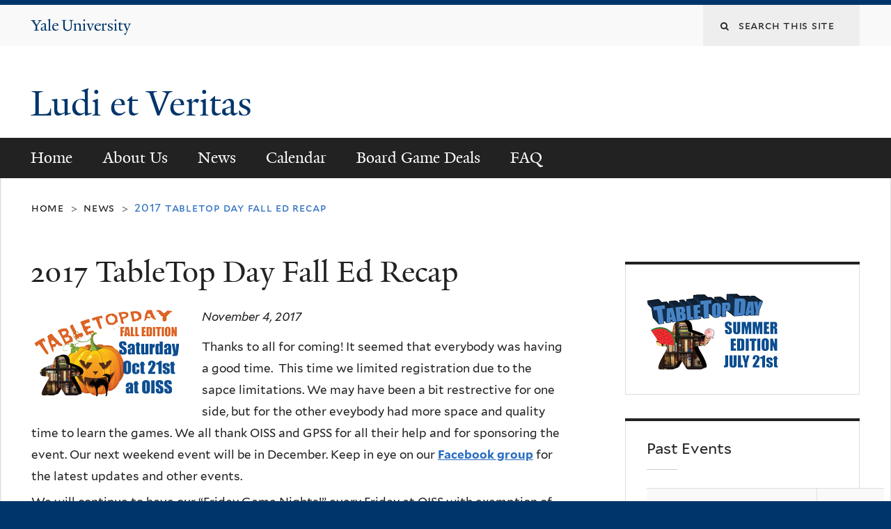

--- FILE ---
content_type: text/html; charset=utf-8
request_url: https://ludietveritas.yale.edu/news/2017-tabletop-day-fall-ed-recap
body_size: 11917
content:
<!DOCTYPE html>
<!--[if lte IE 8]>     <html lang="en" dir="ltr" class="ie8"> <![endif]-->
<!--[if gt IE 8]><!--> <html lang="en" dir="ltr" prefix="og: http://ogp.me/ns# fb: http://www.facebook.com/2008/fbml content: http://purl.org/rss/1.0/modules/content/ dc: http://purl.org/dc/terms/ foaf: http://xmlns.com/foaf/0.1/ rdfs: http://www.w3.org/2000/01/rdf-schema# sioc: http://rdfs.org/sioc/ns# sioct: http://rdfs.org/sioc/types# skos: http://www.w3.org/2004/02/skos/core# xsd: http://www.w3.org/2001/XMLSchema#"> <!--<![endif]-->
<head>
<meta http-equiv="X-UA-Compatible" content="IE=edge">
  <!--

  GGGGGGGGGGGG      GGGGGGGGGGG               fGGGGGG
    ;GGGGG.             GGGi                     GGGG
      CGGGG:           GGG                       GGGG
       lGGGGt         GGL                        GGGG
        .GGGGC       GG:                         GGGG
          GGGGG    .GG.        ;CGGGGGGL         GGGG          .LGGGGGGGL
           GGGGG  iGG        GGG:   ,GGGG        GGGG        tGGf     ;GGGC
            LGGGGfGG        GGGG     CGGG;       GGGG       GGGL       GGGGt
             lGGGGL                  CGGG;       GGGG      CGGGCCCCCCCCCCCCC
              GGGG                   GGGG,       GGGG      GGGG
              GGGG             tCGG; CGGG,       GGGG      GGGG
              GGGG          GGGG     CGGG.       GGGG      GGGGL
              GGGG         GGGGC     CGGG.       GGGG      :GGGGC          :
             ,GGGGG.       GGGGG:  .LGGGGG,.tG   GGGG        GGGGGGt,..,fGC
        ,GGGGGGGGGGGGGGf    iGGGGGG   CGGGGC  GGGGGGGGGG       LGGGGGGGC

  -->
  <meta http-equiv="Content-Type" content="text/html; charset=utf-8" />
<meta property="og:title" content="2017 TableTop Day Fall Ed Recap" />
<meta property="og:site_name" content="Ludi et Veritas" />
<meta property="fb:app_id" content="1753382541557018" />
<link rel="shortcut icon" href="https://ludietveritas.yale.edu/sites/all/themes/yalenew_base/images/favicon.ico" type="image/vnd.microsoft.icon" />
<meta name="viewport" content="width=device-width, initial-scale=1, maximum-scale=10, minimum-scale=1, user-scalable=yes" />
<meta name="description" content="Thanks to all for coming! It seemed that everybody was having a good time.  This time we limited registration due to the sapce limitations. We may have been a bit restrective for one side, but for the other eveybody had more space and quality time to learn the games. We all thank OISS and GPSS for all their help and for sponsoring the event. Our next weekend event will be in" />
<meta name="generator" content="Drupal 7 (https://www.drupal.org)" />
<link rel="canonical" href="https://ludietveritas.yale.edu/news/2017-tabletop-day-fall-ed-recap" />
<link rel="shortlink" href="https://ludietveritas.yale.edu/node/231" />
  <title>2017 TableTop Day Fall Ed Recap | Ludi et Veritas</title>
  <!--[if IEMobile]><meta http-equiv="cleartype" content="on" /><![endif]-->

    <link rel="shortcut icon" sizes="16x16 24x24 32x32 48x48 64x64" href="https://ludietveritas.yale.edu/sites/all/themes/yalenew_base/images/favicon.ico" type="image/vnd.microsoft.icon">
    <link rel="icon" sizes="228x228" href="/sites/all/themes/yalenew_base/images/touch-icon-228.png">
  <link rel="apple-touch-icon-precomposed" sizes="228x228" href="/sites/all/themes/yalenew_base/images/touch-icon-228.png">

  <link type="text/css" rel="stylesheet" href="https://ludietveritas.yale.edu/sites/default/files/css/css_xE-rWrJf-fncB6ztZfd2huxqgxu4WO-qwma6Xer30m4.css" media="all" />
<link type="text/css" rel="stylesheet" href="https://ludietveritas.yale.edu/sites/default/files/css/css_vZ_wrMQ9Og-YPPxa1q4us3N7DsZMJa-14jShHgRoRNo.css" media="screen" />
<link type="text/css" rel="stylesheet" href="https://ludietveritas.yale.edu/sites/default/files/css/css_cgi3btfEQ8RmlMUDW3Suvlf7-E-7W5Cu4d4OfyFHFAc.css" media="all" />
<link type="text/css" rel="stylesheet" href="https://ludietveritas.yale.edu/sites/default/files/css/css_-JvqojPdMS0KVrc5su_rQrO-cJVi_qeBUBoVCikhzgk.css" media="all" />
<link type="text/css" rel="stylesheet" href="//maxcdn.bootstrapcdn.com/font-awesome/4.7.0/css/font-awesome.min.css" media="all" />
<link type="text/css" rel="stylesheet" href="https://ludietveritas.yale.edu/sites/default/files/css/css_wVQKg0lPQLTGh1GPAn05KPoL01rH-Dm5QQ-FR0YPqVA.css" media="all" />

<!--[if (lt IE 9)&(!IEMobile)]>
<link type="text/css" rel="stylesheet" href="https://ludietveritas.yale.edu/sites/default/files/css/css_nBvgsRGFO8eRuGybs3zqi1R0F_76QazEf5KpSL9kQhA.css" media="all" />
<![endif]-->

<!--[if gte IE 9]><!-->
<link type="text/css" rel="stylesheet" href="https://ludietveritas.yale.edu/sites/default/files/css/css_059BxwQdO3W6gC_prw0ohrQj1fWv8MiFJkqt4YP0qJk.css" media="all" />
<!--<![endif]-->
  <script type="text/javascript" src="https://ludietveritas.yale.edu/sites/all/libraries/respondjs/respond.min.js?s9hdoe"></script>
<script type="text/javascript">
<!--//--><![CDATA[//><!--
document.cookie = 'adaptive_image=' + Math.max(screen.width, screen.height) + '; path=/';
//--><!]]>
</script>
<script type="text/javascript" src="//ajax.googleapis.com/ajax/libs/jquery/1.8.3/jquery.min.js"></script>
<script type="text/javascript">
<!--//--><![CDATA[//><!--
window.jQuery || document.write("<script src='/sites/all/modules/contrib/jquery_update/replace/jquery/1.8/jquery.min.js'>\x3C/script>")
//--><!]]>
</script>
<script type="text/javascript" src="https://ludietveritas.yale.edu/sites/default/files/js/js_Hfha9RCTNm8mqMDLXriIsKGMaghzs4ZaqJPLj2esi7s.js"></script>
<script type="text/javascript" src="https://ludietveritas.yale.edu/sites/default/files/js/js_RvwPCFRTyvX9jmQpmP8upQjDFudrkydZVYKEhu_ruhM.js"></script>
<script type="text/javascript" src="https://ludietveritas.yale.edu/sites/default/files/js/js_t8k-SkPwoy1ANXV9mHUenDFlsiZ6hNsx8FLNJUK1OZk.js"></script>
<script type="text/javascript">
<!--//--><![CDATA[//><!--
var switchTo5x = true;var useFastShare = true;
//--><!]]>
</script>
<script type="text/javascript" src="https://ws.sharethis.com/button/buttons.js"></script>
<script type="text/javascript">
<!--//--><![CDATA[//><!--
if (typeof stLight !== 'undefined') { stLight.options({"publisher":"dr-5ba585b1-121e-6ce3-7860-260bf0866fc5","version":"5x","lang":"en"}); }
//--><!]]>
</script>
<script type="text/javascript" src="https://ludietveritas.yale.edu/sites/default/files/js/js_naWZdwJ9Ggd4o8DJQ899Ez1eDP_h3OXN5k0q1dHkd4c.js"></script>
<script type="text/javascript" src="https://www.googletagmanager.com/gtag/js?id=UA-72320455-1"></script>
<script type="text/javascript">
<!--//--><![CDATA[//><!--
window.dataLayer = window.dataLayer || [];function gtag(){dataLayer.push(arguments)};gtag("js", new Date());gtag("set", "developer_id.dMDhkMT", true);gtag("config", "UA-72320455-1", {"groups":"default","cookie_domain":"ludietveritas.yale.edu","anonymize_ip":true});
//--><!]]>
</script>
<script type="text/javascript" src="https://ludietveritas.yale.edu/sites/default/files/js/js_UNPtX_ZGxcpSkJyp8ls50mHCG5a_tcqRFqN4KjkfLso.js"></script>
<script type="text/javascript" src="https://ludietveritas.yale.edu/sites/default/files/js_injector/js_injector_1.js?s9hdoe"></script>
<script type="text/javascript">
<!--//--><![CDATA[//><!--
jQuery.extend(Drupal.settings, {"basePath":"\/","pathPrefix":"","setHasJsCookie":0,"ajaxPageState":{"theme":"yalenew_boxed","theme_token":"4wPd0onGs6gLlMOGLdNODPd282Wxg7Z4MxOm9bk0doc","js":{"0":1,"sites\/all\/themes\/yalenew_base\/js\/jcaption.min.js":1,"sites\/all\/libraries\/respondjs\/respond.min.js":1,"1":1,"\/\/ajax.googleapis.com\/ajax\/libs\/jquery\/1.8.3\/jquery.min.js":1,"2":1,"misc\/jquery-extend-3.4.0.js":1,"misc\/jquery-html-prefilter-3.5.0-backport.js":1,"misc\/jquery.once.js":1,"misc\/drupal.js":1,"sites\/all\/modules\/contrib\/jquery_update\/replace\/ui\/external\/jquery.cookie.js":1,"sites\/all\/modules\/contrib\/views_slideshow\/js\/views_slideshow.js":1,"misc\/form-single-submit.js":1,"sites\/all\/libraries\/superfish\/sfsmallscreen.js":1,"sites\/all\/modules\/contrib\/authcache\/authcache.js":1,"sites\/all\/libraries\/colorbox\/jquery.colorbox-min.js":1,"sites\/all\/modules\/contrib\/colorbox\/js\/colorbox.js":1,"sites\/all\/modules\/contrib\/jscrollpane\/js\/jquery.jscrollpane.min.js":1,"sites\/all\/modules\/contrib\/jscrollpane\/js\/jquery.mousewheel.js":1,"sites\/all\/modules\/contrib\/jscrollpane\/js\/script.js":1,"sites\/all\/modules\/contrib\/custom_search\/js\/custom_search.js":1,"3":1,"https:\/\/ws.sharethis.com\/button\/buttons.js":1,"4":1,"sites\/all\/libraries\/jquery.cycle\/jquery.cycle.all.min.js":1,"sites\/all\/modules\/contrib\/views_slideshow\/contrib\/views_slideshow_cycle\/js\/views_slideshow_cycle.js":1,"sites\/all\/modules\/contrib\/google_analytics\/googleanalytics.js":1,"https:\/\/www.googletagmanager.com\/gtag\/js?id=UA-72320455-1":1,"5":1,"sites\/all\/themes\/omega\/omega\/js\/jquery.formalize.js":1,"sites\/all\/themes\/omega\/omega\/js\/omega-mediaqueries.js":1,"sites\/all\/themes\/yalenew_base\/js\/modernizr.min.js":1,"sites\/all\/themes\/yalenew_base\/js\/jquery.fitted.js":1,"sites\/all\/themes\/yalenew_base\/js\/appendAround.min.js":1,"sites\/all\/themes\/yalenew_base\/js\/scripts.js":1,"sites\/default\/files\/js_injector\/js_injector_1.js":1},"css":{"modules\/system\/system.base.css":1,"modules\/system\/system.menus.css":1,"modules\/system\/system.messages.css":1,"modules\/system\/system.theme.css":1,"sites\/all\/modules\/contrib\/views_slideshow\/views_slideshow.css":1,"sites\/all\/modules\/contrib\/adaptive_image\/css\/adaptive-image.css":1,"sites\/all\/modules\/contrib\/calendar\/css\/calendar_multiday.css":1,"modules\/comment\/comment.css":1,"modules\/field\/theme\/field.css":1,"modules\/node\/node.css":1,"modules\/poll\/poll.css":1,"modules\/search\/search.css":1,"modules\/user\/user.css":1,"sites\/all\/modules\/contrib\/views\/css\/views.css":1,"sites\/all\/modules\/contrib\/ckeditor\/css\/ckeditor.css":1,"sites\/all\/libraries\/colorbox\/example4\/colorbox.css":1,"sites\/all\/modules\/contrib\/ctools\/css\/ctools.css":1,"sites\/all\/modules\/contrib\/facebook_pull\/facebook_pull.css":1,"sites\/all\/modules\/contrib\/jscrollpane\/css\/jquery.jscrollpane.css":1,"sites\/all\/modules\/contrib\/typogrify\/typogrify.css":1,"sites\/all\/modules\/contrib\/custom_search\/custom_search.css":1,"sites\/all\/modules\/contrib\/views_slideshow\/views_slideshow_controls_text.css":1,"sites\/all\/modules\/contrib\/views_slideshow\/contrib\/views_slideshow_cycle\/views_slideshow_cycle.css":1,"sites\/all\/modules\/contrib\/date\/date_api\/date.css":1,"\/\/maxcdn.bootstrapcdn.com\/font-awesome\/4.7.0\/css\/font-awesome.min.css":1,"sites\/all\/themes\/omega\/omega\/css\/formalize.css":1,"sites\/default\/files\/fontyourface\/font.css":1,"\/sites\/all\/libraries\/fontyourface\/YaleDesign-italic-bold\/stylesheet.css":1,"\/sites\/all\/libraries\/fontyourface\/YaleDesign-italic-normal\/stylesheet.css":1,"\/sites\/all\/libraries\/fontyourface\/YaleDesign-normal-bold\/stylesheet.css":1,"\/sites\/all\/libraries\/fontyourface\/YaleDesign-normal-normal\/stylesheet.css":1,"sites\/all\/themes\/yalenew_base\/css\/globalnew.css":1,"public:\/\/css_injector\/css_injector_1.css":1,"public:\/\/css_injector\/css_injector_7.css":1,"ie::wide::sites\/all\/themes\/yalenew_base\/css\/grid\/yalenew_default\/wide\/yalenew-default-wide-12.css":1,"sites\/all\/themes\/yalenew_base\/css\/grid\/yalenew_default\/fluid\/yalenew-default-fluid-12.css":1,"sites\/all\/themes\/yalenew_base\/css\/grid\/yalenew_default\/narrow\/yalenew-default-narrow-12.css":1,"sites\/all\/themes\/yalenew_base\/css\/grid\/yalenew_default\/wide\/yalenew-default-wide-12.css":1}},"authcache":{"q":"node\/231","cp":{"path":"\/","domain":"ludietveritas.yale.edu","secure":true},"cl":1},"colorbox":{"opacity":"0.85","current":"{current} of {total}","previous":"\u00ab Prev","next":"Next \u00bb","close":"Close","maxWidth":"98%","maxHeight":"98%","fixed":true,"mobiledetect":true,"mobiledevicewidth":"480px","specificPagesDefaultValue":"admin*\nimagebrowser*\nimg_assist*\nimce*\nnode\/add\/*\nnode\/*\/edit\nprint\/*\nprintpdf\/*\nsystem\/ajax\nsystem\/ajax\/*"},"jcarousel":{"ajaxPath":"\/jcarousel\/ajax\/views"},"jScrollPane":{"class":".scroll-pane"},"custom_search":{"form_target":"_self","solr":0},"viewsSlideshow":{"random_amazon_ad-block":{"methods":{"goToSlide":["viewsSlideshowPager","viewsSlideshowSlideCounter","viewsSlideshowCycle"],"nextSlide":["viewsSlideshowPager","viewsSlideshowSlideCounter","viewsSlideshowCycle"],"pause":["viewsSlideshowControls","viewsSlideshowCycle"],"play":["viewsSlideshowControls","viewsSlideshowCycle"],"previousSlide":["viewsSlideshowPager","viewsSlideshowSlideCounter","viewsSlideshowCycle"],"transitionBegin":["viewsSlideshowPager","viewsSlideshowSlideCounter"],"transitionEnd":[]},"paused":0}},"viewsSlideshowControls":{"random_amazon_ad-block":{"top":{"type":"viewsSlideshowControlsText"}}},"viewsSlideshowCycle":{"#views_slideshow_cycle_main_random_amazon_ad-block":{"num_divs":7,"id_prefix":"#views_slideshow_cycle_main_","div_prefix":"#views_slideshow_cycle_div_","vss_id":"random_amazon_ad-block","effect":"fade","transition_advanced":0,"timeout":5000,"speed":700,"delay":0,"sync":1,"random":0,"pause":1,"pause_on_click":0,"action_advanced":0,"start_paused":0,"remember_slide":0,"remember_slide_days":1,"pause_in_middle":0,"pause_when_hidden":0,"pause_when_hidden_type":"full","amount_allowed_visible":"","nowrap":0,"fixed_height":1,"items_per_slide":1,"wait_for_image_load":1,"wait_for_image_load_timeout":3000,"cleartype":0,"cleartypenobg":0,"advanced_options":"{}"}},"googleanalytics":{"account":["UA-72320455-1"],"trackOutbound":1,"trackMailto":1,"trackDownload":1,"trackDownloadExtensions":"7z|aac|arc|arj|asf|asx|avi|bin|csv|doc(x|m)?|dot(x|m)?|exe|flv|gif|gz|gzip|hqx|jar|jpe?g|js|mp(2|3|4|e?g)|mov(ie)?|msi|msp|pdf|phps|png|ppt(x|m)?|pot(x|m)?|pps(x|m)?|ppam|sld(x|m)?|thmx|qtm?|ra(m|r)?|sea|sit|tar|tgz|torrent|txt|wav|wma|wmv|wpd|xls(x|m|b)?|xlt(x|m)|xlam|xml|z|zip","trackColorbox":1,"trackDomainMode":1},"urlIsAjaxTrusted":{"\/news\/2017-tabletop-day-fall-ed-recap":true},"omega":{"layouts":{"primary":"wide","order":["fluid","narrow","wide"],"queries":{"fluid":"all and (max-width: 739px)","narrow":"all and (min-width: 740px) and (max-width: 1024px)","wide":"all and (min-width: 1025px)"}}}});
//--><!]]>
</script>

</head>
<body class="html not-front not-logged-in page-node page-node- page-node-231 node-type-news yalenew-boxed context-news one-sidebar sidebar-second nav-serif block-outline">
  <aside role='complementary' id="skip-link" aria-label="Skip to main content">
    <a href="#main-content" class="element-invisible element-focusable">Skip to main content</a>
  </aside>
  <div class="region region-page-top" id="region-page-top">
  <div class="region-inner region-page-top-inner">
    <div id="fb-root"></div><script type="text/javascript">
     window.fbAsyncInit = function() {
       FB.init({
         appId: "1753382541557018",
         status: true,
         cookie: true,
         xfbml: true,
         oauth : true,
         channelUrl: "https:\/\/ludietveritas.yale.edu\/fb_social\/channel"
         });
  
         FB.Event.subscribe("edge.create", function(href, widget) {
_gaq.push(["_trackEvent", "Facebook like", "Drupal", href]);
});
     };
     (function() {
       var e = document.createElement('script');
       e.async = true;
       e.src = document.location.protocol + '//connect.facebook.net/en_US/all.js';
       document.getElementById('fb-root').appendChild(e);
     }());
  </script>  </div>
</div>
  <div class="page clearfix" id="page">
      <header id="section-header" class="section section-header" role="banner">
  <div id="zone-topper-wrapper" class="zone-wrapper zone-topper-wrapper clearfix">  <div id="zone-topper" class="zone zone-topper clearfix container-12">
    <div  class="grid-3 region region-topper-first" id="region-topper-first">
  <div class="region-inner region-topper-first-inner">
      <div class="topper-logo"><a href="http://www.yale.edu" class="y-icons y-yale y-univ"><span class="element-invisible">Yale University</span></a>
      </div>

	 <div id="moved-main-nav-wrapper">
                <button aria-expanded="false" id="nav-ready" class="nav-ready"><span class="element-invisible">Open Main Navigation</span></button>
                <div id="moved-main-nav" class="moved-main-nav" data-set="append-main-nav"></div>
                <button aria-expanded="true" id="nav-close" class="nav-close nav-hidden"><span class="element-invisible">Close Main Navigation</span></button>
        </div>

  </div>
</div>
<div class="grid-9 region region-topper-second" id="region-topper-second">
  <div class="region-inner region-topper-second-inner">
    <div class="block block-search block-form block-search-form odd block-without-title" id="block-search-form">
  <div class="block-inner clearfix">
            
    <div class="content clearfix">
      <form class="search-form" role="search" aria-label="Site Search" action="/news/2017-tabletop-day-fall-ed-recap" method="post" id="search-block-form" accept-charset="UTF-8"><div><div class="container-inline">
  <div class="form-item form-type-textfield form-item-search-block-form">
  <label for="edit-search-block-form--2"><i class="fa fa-search"></i> </label>
 <input title="Enter the terms you wish to search for." class="custom-search-box form-text" placeholder="Search this site" type="text" id="edit-search-block-form--2" name="search_block_form" value="" size="15" maxlength="128" />
</div>
<div class="form-actions form-wrapper" id="edit-actions"><input style="display:none;" type="submit" id="edit-submit" name="op" value="" class="form-submit" /></div><input type="hidden" name="form_build_id" value="form-obSQRUfNe9s9KlZmro-FYjIcLn9JTEqAz87trPkF05k" />
<input type="hidden" name="form_id" value="search_block_form" />
</div>
</div></form>    </div>
  </div>
</div>
  </div>
</div>
  </div>
</div><div id="zone-branding-wrapper" class="zone-wrapper zone-branding-wrapper clearfix">  <div id="zone-branding" class="zone zone-branding clearfix container-12">
    <div class="grid-10 region region-branding" id="region-branding">
  <div class="region-inner region-branding-inner">
        <div class="branding-data clearfix">
                                                  <h2 class="site-name"><a href="/" title="Home">Ludi et Veritas
</a></h2>
                                  </div>
          </div>
</div>
  </div>
</div>

<div id="zone-menu-wrapper" class="zone-wrapper zone-menu-wrapper clearfix">  <div id="zone-menu" class="zone zone-menu clearfix yale-boxed-menu container-12">

<div id="original-main-nav-wrapper">
  <div id="original-main-nav" data-set="append-main-nav">
    <div id="main-nav">

    <div class="grid-12 region region-menu" id="region-menu">
  <div class="region-inner region-menu-inner">
    <nav id="main-menu-navigation" role="navigation" aria-label="Main Menu" class="navigation">
                  <div class="block block-system block-menu block-main-menu block-system-main-menu odd block-without-title" id="block-system-main-menu">
  <div class="block-inner clearfix">
            
    <div class="content clearfix">
      <ul class="menu"><li class="first leaf menu-home"><a href="/">Home</a></li>
<li class="collapsed menu-about-us"><a href="/about-us">About Us</a></li>
<li class="leaf menu-news"><a href="/news">News</a></li>
<li class="leaf menu-calendar"><a href="/calendar">Calendar</a></li>
<li class="leaf menu-board-game-deals"><a href="/board-game-deals">Board Game Deals</a></li>
<li class="last leaf menu-faq"><a href="http://ludietveritas.yale.edu/faq-page" title="FAQ for the club and the website">FAQ</a></li>
</ul>    </div>
  </div>
</div>
    </nav>
  </div>
</div>

    </div>
  </div>
</div>

  </div>
</div>
</header>
  
      <main  id="section-content" class="section section-content" role="main">
  <div id="section-content-inner">
    <div id="zone-content-wrapper" class="zone-wrapper zone-content-wrapper clearfix">  <div id="zone-content" class="zone zone-content clearfix container-12">
          <div id="breadcrumb" class="grid-12"><nav class="breadcrumb" role="navigation" aria-label="You are here"><a href="/">Home</a><span class="tic"> > </span><a href="/news">News</a><span class="tic"> > </span>2017 TableTop Day Fall Ed Recap</nav></div>
    
    <div id="moved-sidenav-wrapper" class="moved-sidenav-wrapper grid-12">
       <div id="moved-sidenav" class="moved-sidenav" data-set="append-sidenav"></div>
    </div>

        <div class="grid-8 region region-content" id="region-content">
  <div class="region-inner region-content-inner">
    <a id="main-content" tabindex="-1"></a>
                <h1 class="title" id="page-title">2017 TableTop Day Fall Ed Recap
</h1>
                        <div class="block block-system block-main block-system-main odd block-without-title" id="block-system-main">
  <div class="block-inner clearfix">
            
    <div class="content clearfix">
      <article about="/news/2017-tabletop-day-fall-ed-recap" typeof="sioc:Item foaf:Document" class="node node-news node-published node-not-promoted node-not-sticky author-12 odd clearfix" id="node-news-231">
  <!--    -->
    <span property="dc:title" content="2017 TableTop Day Fall Ed Recap" class="rdf-meta element-hidden"></span><span property="sioc:num_replies" content="0" datatype="xsd:integer" class="rdf-meta element-hidden"></span>  
  <div class="content clearfix">
    <div class="field field-name-field-news-image field-type-image field-label-hidden"><div class="field-items"><div class="field-item even"><img typeof="foaf:Image" src="https://ludietveritas.yale.edu/sites/default/files/add_for_web215.jpg" width="215" height="129" alt="" /></div></div></div><div class="field field-name-field-date field-type-datetime field-label-hidden"><div class="field-items"><div class="field-item even"><span class="date-display-single" property="dc:date" datatype="xsd:dateTime" content="2017-11-04T00:00:00-04:00">November 4, 2017</span></div></div></div><div class="field field-name-body field-type-text-with-summary field-label-hidden"><div class="field-items"><div class="field-item even" property="content:encoded"><p style="margin-bottom:6px; padding:0px; border:0px">Thanks to all for coming! It seemed that everybody was having a good time.  This time we limited registration due to the sapce limitations. We may have been a bit restrective for one side, but for the other eveybody had more space and quality time to learn the games. We all thank OISS and GPSS for all their help and for sponsoring the event. Our next weekend event will be in December. Keep in eye on our <strong><a href="https://www.facebook.com/groups/1650669525176278/" style="margin:0px; padding:0px; border:0px">Facebook group</a></strong> for the latest updates and other events.</p>
<p style="margin-top:6px; margin-bottom:6px; padding:0px; border:0px">We will continue to have our “Friday Game Nights!” every Friday at OISS with exemption of the university holidays.</p>
<p style="margin-top:6px; margin-bottom:6px; padding:0px; border:0px"><img alt="" src="/sites/default/files/resize/images/IMG_20171021_155116-COLLAGE-800x800.jpg" style="width:800px; height:800px" width="800" height="800" /></p>
<p style="margin-top:6px; margin-bottom:6px; padding:0px; border:0px"><img alt="" src="/sites/default/files/resize/images/IMG_20171021_155116-ANIMATION-800x800.gif" style="width:800px; height:800px" width="800" height="800" /></p>
</div></div></div><div class="fb-social-comments-plugin">
  <fb:comments  numposts="10" width="550" colorscheme="light" migrated="0" href="https://ludietveritas.yale.edu/news/2017-tabletop-day-fall-ed-recap"></fb:comments>
</div>

  </div>

  <div class="clearfix">
          <nav class="links node-links clearfix"></nav>
    
      </div>
</article>
    </div>
  </div>
</div>
<div class="block block-sharethis block-sharethis-block block-sharethis-sharethis-block even block-without-title" id="block-sharethis-sharethis-block">
  <div class="block-inner clearfix">
            
    <div class="content clearfix">
      <div class="sharethis-wrapper"><span st_url="https://ludietveritas.yale.edu/news/2017-tabletop-day-fall-ed-recap" st_title="2017%20TableTop%20Day%20Fall%20Ed%20Recap" class="st_facebook_button" displayText="facebook"></span>
<span st_url="https://ludietveritas.yale.edu/news/2017-tabletop-day-fall-ed-recap" st_title="2017%20TableTop%20Day%20Fall%20Ed%20Recap" class="st_twitter_button" displayText="twitter" st_via="" st_username=""></span>
<span st_url="https://ludietveritas.yale.edu/news/2017-tabletop-day-fall-ed-recap" st_title="2017%20TableTop%20Day%20Fall%20Ed%20Recap" class="st_tumblr_button" displayText="tumblr" st_via="" st_username=""></span>
<span st_url="https://ludietveritas.yale.edu/news/2017-tabletop-day-fall-ed-recap" st_title="2017%20TableTop%20Day%20Fall%20Ed%20Recap" class="st_pinterest_button" displayText="pinterest" st_via="" st_username=""></span>
<span st_url="https://ludietveritas.yale.edu/news/2017-tabletop-day-fall-ed-recap" st_title="2017%20TableTop%20Day%20Fall%20Ed%20Recap" class="st_reddit_button" displayText="reddit" st_via="" st_username=""></span>
<span st_url="https://ludietveritas.yale.edu/news/2017-tabletop-day-fall-ed-recap" st_title="2017%20TableTop%20Day%20Fall%20Ed%20Recap" class="st_email_button" displayText="email" st_via="" st_username=""></span>
<span st_url="https://ludietveritas.yale.edu/news/2017-tabletop-day-fall-ed-recap" st_title="2017%20TableTop%20Day%20Fall%20Ed%20Recap" class="st_plusone_button" displayText="plusone" st_via="" st_username=""></span>
<span st_url="https://ludietveritas.yale.edu/news/2017-tabletop-day-fall-ed-recap" st_title="2017%20TableTop%20Day%20Fall%20Ed%20Recap" class="st_fblike_button" displayText="fblike" st_via="" st_username=""></span>
</div>    </div>
  </div>
</div>
      </div>
</div>
<div  class="grid-4 region region-sidebar-second sidebar yale-boxed-sidebar-second" id="region-sidebar-second">
  <div class="region-inner region-sidebar-second-inner">
    <aside class="block block-block block-8 block-block-8 odd block-without-title" id="block-block-8" role="complementary">
  <div class="block-inner clearfix">
            
    <div class="content clearfix">
      <p><a href="/event/2018-tabletop-day-summer-edition"><img alt="" src="/sites/default/files/images/add_for_web_200x120%281%29.png" style="width:200px; height:120px; float:left" width="200" height="120" /></a></p>
    </div>
  </div>
</aside>
<aside class="block block-block block-1 block-block-1 even has-subject" id="block-block-1" role="complementary" aria-label="Past Events">
  <div class="block-inner clearfix">
              <h2 class="block-title">Past Events</h2>
        
    <div class="content clearfix">
      <table border="1" cellpadding="1" cellspacing="1" style="width:341px">
<tbody>
<tr>
<td style="width:239px"> </td>
<td style="width:74px">Gamers</td>
</tr>
<tr>
<td style="width:239px"><a href="/news/2017-tabletop-day-fall-ed-recap">TableTop Day Fall Ed 2017</a></td>
<td style="width:74px">65</td>
</tr>
<tr>
<td style="width:239px"><a href="/news/2017-tabletop-day-summer-ed-recap">TableTop Day Summer Ed 2017</a></td>
<td style="width:74px">90</td>
</tr>
<tr>
<td style="width:239px">III International TableTop Day 2017</td>
<td style="width:74px">80</td>
</tr>
<tr>
<td style="width:239px">Tabletop Day Winter Ed 2016</td>
<td style="width:74px">85</td>
</tr>
<tr>
<td style="width:239px"><a href="/news/2016-tabletop-day-fundraiser-edition-recap">Tabletop Day Fundraiser 2016</a></td>
<td style="width:74px">50</td>
</tr>
<tr>
<td style="width:239px"><a href="/news/recap-tabletop-day-fall-edition-2016">Tabletop Day Fall Edition 2016</a></td>
<td style="width:74px">95</td>
</tr>
<tr>
<td style="width:239px"><a href="/news/2016-table-top-day-summer-edition">Tabletop Day Summer Edition 2016</a></td>
<td style="width:74px">87</td>
</tr>
<tr>
<td style="width:239px">II <a href="https://www.facebook.com/media/set/?set=oa.1748247138751849&amp;type=1">International TableTop Day 2016</a></td>
<td style="width:74px">75</td>
</tr>
<tr>
<td style="width:239px"><a href="https://www.facebook.com/media/set/edit/oa.1723929521183611/">Tabletop Day Frozen Edition 2016</a></td>
<td style="width:74px">85</td>
</tr>
<tr>
<td style="width:239px"><a href="https://www.facebook.com/events/584414745044071/">Game night for VARs</a></td>
<td style="width:74px">53</td>
</tr>
<tr>
<td style="width:239px"><a href="https://www.facebook.com/events/732136146931497/">Children's Hospital Fundraiser 2015</a></td>
<td style="width:74px">63</td>
</tr>
<tr>
<td style="width:239px"><a href="https://www.facebook.com/media/set/?set=oa.1678940315682532&amp;type=1">Tabletop Day Fall Edition 2015</a></td>
<td style="width:74px">65</td>
</tr>
<tr>
<td style="width:239px">Tabletop Day Summer Edition 2015</td>
<td style="width:74px">85</td>
</tr>
<tr>
<td style="width:239px">I International TableTop Day 2015</td>
<td style="width:74px">70</td>
</tr>
</tbody>
</table>
<p> </p>
    </div>
  </div>
</aside>
<aside class="block block-views block-news-block-2 block-views-news-block-2 odd has-subject" id="block-views-news-block-2" role="complementary" aria-label="Archives">
  <div class="block-inner clearfix">
              <h2 class="block-title">Archives</h2>
        
    <div class="content clearfix">
      <div class="view view-news view-id-news view-display-id-block_2 view-dom-id-c95d58a33f0be0b3bd55e7d489b50f29">
        
  
  
      <div class="view-content">
      <div class="item-list">
  <ul class="views-summary">
      <li><a href="/news/2017-11">November 2017</a>
              (1)
          </li>
      <li><a href="/news/2017-07">July 2017</a>
              (1)
          </li>
      <li><a href="/news/2017-06">June 2017</a>
              (1)
          </li>
      <li><a href="/news/2017-05">May 2017</a>
              (1)
          </li>
      <li><a href="/news/2017-04">April 2017</a>
              (1)
          </li>
      <li><a href="/news/2016-12">December 2016</a>
              (1)
          </li>
      <li><a href="/news/2016-10">October 2016</a>
              (1)
          </li>
      <li><a href="/news/2016-08">August 2016</a>
              (2)
          </li>
      <li><a href="/news/2016-07">July 2016</a>
              (1)
          </li>
      <li><a href="/news/2016-05">May 2016</a>
              (3)
          </li>
      <li><a href="/news/2016-03">March 2016</a>
              (2)
          </li>
      <li><a href="/news/2016-02">February 2016</a>
              (2)
          </li>
    </ul>
</div>
    </div>
  
      <nav role="navigation" aria-label="Pages"><div class="item-list"><ul class="pager"><li class="pager-current first">1</li><li class="pager-item"><a title="Go to page 2" href="/news/2017-tabletop-day-fall-ed-recap?page=1">2</a></li><li class="pager-next"><a title="Go to next page" href="/news/2017-tabletop-day-fall-ed-recap?page=1">next ›</a></li><li class="pager-last last"><a title="Go to last page" href="/news/2017-tabletop-day-fall-ed-recap?page=1">last »</a></li></ul></div></nav>  
  
  
  
  
</div>    </div>
  </div>
</aside>
<aside class="block block-block block-2 block-block-2 even has-subject" id="block-block-2" role="complementary" aria-label="Recent plays">
  <div class="block-inner clearfix">
              <h2 class="block-title">Recent plays</h2>
        
    <div class="content clearfix">
      <script language="javascript" src="https://boardgamegeek.com/jswidget.php?username=LudiEtVeritas&numitems=9&text=none&images=small-fixed&show=recentplays&imagesonly=1&imagepos=left&domains%5B%5D=boardgame"></script>
    </div>
  </div>
</aside>
<aside class="block block-views block-random-amazon-ad-block block-views-random-amazon-ad-block odd block-without-title" id="block-views-random-amazon-ad-block" role="complementary">
  <div class="block-inner clearfix">
            
    <div class="content clearfix">
      <div class="view view-random-amazon-ad view-id-random_amazon_ad view-display-id-block view-dom-id-dfc10e495310d1a87287c60359aabce5">
        
  
  
      <div class="view-content">
      
  <div class="skin-default">
          <div class="views-slideshow-controls-top clearfix">
        <div id="views_slideshow_controls_text_random_amazon_ad-block" class="views-slideshow-controls-text views_slideshow_controls_text">
  <span id="views_slideshow_controls_text_previous_random_amazon_ad-block" class="views-slideshow-controls-text-previous views_slideshow_controls_text_previous"><a href="#">Previous</a></span>
  <span id="views_slideshow_controls_text_pause_random_amazon_ad-block" class="views-slideshow-controls-text-pause views_slideshow_controls_text_pause  views-slideshow-controls-text-status-play"><a href="#">Pause</a></span>
  <span id="views_slideshow_controls_text_next_random_amazon_ad-block" class="views-slideshow-controls-text-next views_slideshow_controls_text_next"><a href="#">Next</a></span>
</div>
      </div>
    
    <div id="views_slideshow_cycle_main_random_amazon_ad-block" class="views_slideshow_cycle_main views_slideshow_main"><div id="views_slideshow_cycle_teaser_section_random_amazon_ad-block" class="views-slideshow-cycle-main-frame views_slideshow_cycle_teaser_section">
  <div id="views_slideshow_cycle_div_random_amazon_ad-block_0" class="views-slideshow-cycle-main-frame-row views_slideshow_cycle_slide views_slideshow_slide views-row-1 views-row-odd">
  <div class="views-slideshow-cycle-main-frame-row-item views-row views-row-0 views-row-odd views-row-first">
    
  <span class="views-field views-field-body">        <span class="field-content"><table>
<tbody>
<tr>
<td>
<iframe style="width:120px;height:240px;" marginwidth="0" marginheight="0" scrolling="no" frameborder="0" src="//ws-na.amazon-adsystem.com/widgets/q?ServiceVersion=20070822&OneJS=1&Operation=GetAdHtml&MarketPlace=US&source=ac&ref=tf_til&ad_type=product_link&tracking_id=ludetver-20&marketplace=amazon&region=US&placement=B0079L0EKY&asins=B0079L0EKY&linkId=JHZ7GYB6X4LQJ5RM&show_border=true&link_opens_in_new_window=true">
</iframe>
</td>
<td>
<iframe style="width:120px;height:240px;" marginwidth="0" marginheight="0" scrolling="no" frameborder="0" src="//ws-na.amazon-adsystem.com/widgets/q?ServiceVersion=20070822&OneJS=1&Operation=GetAdHtml&MarketPlace=US&source=ac&ref=tf_til&ad_type=product_link&tracking_id=ludetver-20&marketplace=amazon&region=US&placement=B010TQY7A8&asins=B010TQY7A8&linkId=MENACDPUAICEV44M&show_border=true&link_opens_in_new_window=true">
</iframe>
</td>
</tr>
</tbody>
</table></span>  </span></div>
</div>
<div id="views_slideshow_cycle_div_random_amazon_ad-block_1" class="views-slideshow-cycle-main-frame-row views_slideshow_cycle_slide views_slideshow_slide views-row-2 views_slideshow_cycle_hidden views-row-even">
  <div class="views-slideshow-cycle-main-frame-row-item views-row views-row-1 views-row-even">
    
  <span class="views-field views-field-body">        <span class="field-content"><table>
<tbody>
<tr>
<td>
<iframe style="width:120px;height:240px;" marginwidth="0" marginheight="0" scrolling="no" frameborder="0" src="//ws-na.amazon-adsystem.com/widgets/q?ServiceVersion=20070822&OneJS=1&Operation=GetAdHtml&MarketPlace=US&source=ac&ref=tf_til&ad_type=product_link&tracking_id=ludetver-20&marketplace=amazon&region=US&placement=B011IP3LEW&asins=B011IP3LEW&linkId=64UA6SVIB7FOKL3N&show_border=true&link_opens_in_new_window=true">
</iframe>
</td>
<td>
<iframe style="width:120px;height:240px;" marginwidth="0" marginheight="0" scrolling="no" frameborder="0" src="//ws-na.amazon-adsystem.com/widgets/q?ServiceVersion=20070822&OneJS=1&Operation=GetAdHtml&MarketPlace=US&source=ac&ref=tf_til&ad_type=product_link&tracking_id=ludetver-20&marketplace=amazon&region=US&placement=B00U26V4VQ&asins=B00U26V4VQ&linkId=W4V7O7QGJUCGFCR5&show_border=true&link_opens_in_new_window=true">
</iframe>
</td>
</tr>
</tbody>
</table></span>  </span></div>
</div>
<div id="views_slideshow_cycle_div_random_amazon_ad-block_2" class="views-slideshow-cycle-main-frame-row views_slideshow_cycle_slide views_slideshow_slide views-row-3 views_slideshow_cycle_hidden views-row-odd">
  <div class="views-slideshow-cycle-main-frame-row-item views-row views-row-2 views-row-odd">
    
  <span class="views-field views-field-body">        <span class="field-content"><table>
<tbody>
<tr>
<td>

<iframe style="width:120px;height:240px;" marginwidth="0" marginheight="0" scrolling="no" frameborder="0" src="//ws-na.amazon-adsystem.com/widgets/q?ServiceVersion=20070822&OneJS=1&Operation=GetAdHtml&MarketPlace=US&source=ac&ref=tf_til&ad_type=product_link&tracking_id=ludetver-20&marketplace=amazon&region=US&placement=B00IZEUFIA&asins=B00IZEUFIA&linkId=EMPCTNMROTVROPIF&show_border=true&link_opens_in_new_window=true">
</iframe>

</td>
<td>

<iframe style="width:120px;height:240px;" marginwidth="0" marginheight="0" scrolling="no" frameborder="0" src="//ws-na.amazon-adsystem.com/widgets/q?ServiceVersion=20070822&OneJS=1&Operation=GetAdHtml&MarketPlace=US&source=ac&ref=tf_til&ad_type=product_link&tracking_id=ludetver-20&marketplace=amazon&region=US&placement=1589949056&asins=1589949056&linkId=SIPLJ7K6MRU37UTZ&show_border=true&link_opens_in_new_window=true">
</iframe>

</td>
</tr>
</tbody>
</table></span>  </span></div>
</div>
<div id="views_slideshow_cycle_div_random_amazon_ad-block_3" class="views-slideshow-cycle-main-frame-row views_slideshow_cycle_slide views_slideshow_slide views-row-4 views_slideshow_cycle_hidden views-row-even">
  <div class="views-slideshow-cycle-main-frame-row-item views-row views-row-3 views-row-even">
    
  <span class="views-field views-field-body">        <span class="field-content"><table>
<tbody>
<tr>
<td>
<iframe style="width:120px;height:240px;" marginwidth="0" marginheight="0" scrolling="yes" frameborder="0" src="//ws-na.amazon-adsystem.com/widgets/q?ServiceVersion=20070822&OneJS=1&Operation=GetAdHtml&MarketPlace=US&source=ac&ref=tf_til&ad_type=product_link&tracking_id=ludetver-20&marketplace=amazon&region=US&placement=B014Q1XX9S&asins=B014Q1XX9S&linkId=IGCO5IQ7RHQHO7XG&show_border=true&link_opens_in_new_window=true">
</iframe>
</td>
<td>
<iframe style="width:120px;height:240px;" marginwidth="0" marginheight="0" scrolling="no" frameborder="0" src="//ws-na.amazon-adsystem.com/widgets/q?ServiceVersion=20070822&OneJS=1&Operation=GetAdHtml&MarketPlace=US&source=ac&ref=tf_til&ad_type=product_link&tracking_id=ludetver-20&marketplace=amazon&region=US&placement=B013TJ5P80&asins=B013TJ5P80&linkId=T6QVHMHLC5JMRPP7&show_border=true&link_opens_in_new_window=true">
</iframe>
</td>
</tr>
</tbody>
</table>

</span>  </span></div>
</div>
<div id="views_slideshow_cycle_div_random_amazon_ad-block_4" class="views-slideshow-cycle-main-frame-row views_slideshow_cycle_slide views_slideshow_slide views-row-5 views_slideshow_cycle_hidden views-row-odd">
  <div class="views-slideshow-cycle-main-frame-row-item views-row views-row-4 views-row-odd">
    
  <span class="views-field views-field-body">        <span class="field-content"><table>
<tbody>
<tr>
<td>
<iframe style="width:120px;height:240px;" marginwidth="0" marginheight="0" scrolling="no" frameborder="0" src="//ws-na.amazon-adsystem.com/widgets/q?ServiceVersion=20070822&OneJS=1&Operation=GetAdHtml&MarketPlace=US&source=ac&ref=tf_til&ad_type=product_link&tracking_id=ludetver-20&marketplace=amazon&region=US&placement=B008A2BA8G&asins=B008A2BA8G&linkId=DQR6APPEYIWFCOCO&show_border=true&link_opens_in_new_window=true">
</iframe>
</td>
<td>
<iframe style="width:120px;height:240px;" marginwidth="0" marginheight="0" scrolling="no" frameborder="0" src="//ws-na.amazon-adsystem.com/widgets/q?ServiceVersion=20070822&OneJS=1&Operation=GetAdHtml&MarketPlace=US&source=ac&ref=tf_til&ad_type=product_link&tracking_id=ludetver-20&marketplace=amazon&region=US&placement=B00GDI4HX4&asins=B00GDI4HX4&linkId=G2FRM775HUDPPNFE&show_border=true&link_opens_in_new_window=true">
</iframe>
</td>
</tr>
</tbody>
</table></span>  </span></div>
</div>
<div id="views_slideshow_cycle_div_random_amazon_ad-block_5" class="views-slideshow-cycle-main-frame-row views_slideshow_cycle_slide views_slideshow_slide views-row-6 views_slideshow_cycle_hidden views-row-even">
  <div class="views-slideshow-cycle-main-frame-row-item views-row views-row-5 views-row-even">
    
  <span class="views-field views-field-body">        <span class="field-content"><table>
<tbody>
<tr>
<td>

<!-- PLACE IFRAME 1 here -->
<iframe style="width:120px;height:240px;" marginwidth="0" marginheight="0" scrolling="no" frameborder="0" src="//ws-na.amazon-adsystem.com/widgets/q?ServiceVersion=20070822&OneJS=1&Operation=GetAdHtml&MarketPlace=US&source=ac&ref=tf_til&ad_type=product_link&tracking_id=ludetver-20&marketplace=amazon&region=US&placement=B018GRSLK4&asins=B018GRSLK4&linkId=81a6d62d910d0a0964b8f0616e21971d&show_border=false&link_opens_in_new_window=false&price_color=333333&title_color=0066c0&bg_color=ffffff">
    </iframe>

</td>
<td>

<!-- PLACE IFRAME 2 HERE -->
<iframe style="width:120px;height:240px;" marginwidth="0" marginheight="0" scrolling="no" frameborder="0" src="//ws-na.amazon-adsystem.com/widgets/q?ServiceVersion=20070822&OneJS=1&Operation=GetAdHtml&MarketPlace=US&source=ac&ref=tf_til&ad_type=product_link&tracking_id=ludetver-20&marketplace=amazon&region=US&placement=B00VL15MF0&asins=B00VL15MF0&linkId=43aab1454384492374e7da78de43f9e2&show_border=false&link_opens_in_new_window=false&price_color=333333&title_color=0066c0&bg_color=ffffff">
    </iframe>

</td>
</tr>
</tbody>
</table></span>  </span></div>
</div>
<div id="views_slideshow_cycle_div_random_amazon_ad-block_6" class="views-slideshow-cycle-main-frame-row views_slideshow_cycle_slide views_slideshow_slide views-row-7 views_slideshow_cycle_hidden views-row-odd">
  <div class="views-slideshow-cycle-main-frame-row-item views-row views-row-6 views-row-odd views-row-last">
    
  <span class="views-field views-field-body">        <span class="field-content"><table>
<tbody>
<tr>
<td>
<iframe style="width:120px;height:240px;" marginwidth="0" marginheight="0" scrolling="no" frameborder="0" src="//ws-na.amazon-adsystem.com/widgets/q?ServiceVersion=20070822&OneJS=1&Operation=GetAdHtml&MarketPlace=US&source=ac&ref=tf_til&ad_type=product_link&tracking_id=ludetver-20&marketplace=amazon&region=US&placement=B00HS7GG5G&asins=B00HS7GG5G&linkId=OWX7MWIZ43OB3GBA&show_border=true&link_opens_in_new_window=true">
</iframe>
</td>
<td>
<iframe style="width:120px;height:240px;" marginwidth="0" marginheight="0" scrolling="no" frameborder="0" src="//ws-na.amazon-adsystem.com/widgets/q?ServiceVersion=20070822&OneJS=1&Operation=GetAdHtml&MarketPlace=US&source=ac&ref=tf_til&ad_type=product_link&tracking_id=ludetver-20&marketplace=amazon&region=US&placement=B00PJ2U9NC&asins=B00PJ2U9NC&linkId=7KRTSPNHBUGDTPBZ&show_border=true&link_opens_in_new_window=true">
</iframe>
</td>
</tr>
</tbody>
</table></span>  </span></div>
</div>
</div>
</div>
      </div>
    </div>
  
  
  
  
  
  
</div>    </div>
  </div>
</aside>
  </div>
</div>
  </div>
</div>  </div>
</main>
  
      <footer id="section-footer" class="section section-footer" role="contentinfo">
  <div id="zone-footer-wrapper" class="zone-wrapper zone-footer-wrapper clearfix">  <div id="zone-footer" class="zone zone-footer clearfix container-12">
    <div  class="grid-2 region region-footer-first" id="region-footer-first">
  <div  class="region-inner region-footer-first-inner">
    <div class="footer-logo"><a href="http://www.yale.edu" class="y-icons y-yale y-mark"><span class="element-invisible">Yale</span></a></div>
  </div>
</div>
<div  class="grid-6 region region-footer-second" id="region-footer-second">
  <div class="region-inner region-footer-second-inner">
    <p class="copyright">
      <a href="https://usability.yale.edu/web-accessibility/accessibility-yale">Accessibility at Yale</a> &middot;
      <a href="http://www.yale.edu/privacy-policy">Privacy policy</a> <br>
      Copyright &copy; 2026 Yale University &middot; All rights reserved
    </p>
    <div class="block block-footer-message block-footer-message block-footer-message-footer-message odd block-without-title" id="block-footer-message-footer-message">
  <div class="block-inner clearfix">
            
    <div class="content clearfix">
      <div> Ludi et Veritas, Yale<span> board gaming group.</span></div>
    </div>
  </div>
</div>
  </div>
</div>
<div class="grid-4 region region-footer-third" id="region-footer-third">
  <div class="region-inner region-footer-third-inner">
    <div class="block block-menu sharing block-menu-social-buttons block-menu-menu-social-buttons odd block-without-title" id="block-menu-menu-social-buttons">
  <div class="block-inner clearfix">
            
    <div class="content clearfix">
      <ul class="menu"><li class="first leaf menu-facebook"><a href="https://www.facebook.com/YaleUniversity" title=""><span>Facebook</span></a></li>
<li class="leaf menu-twitter"><a href="http://www.twitter.com/yale" title=""><span>Twitter</span></a></li>
<li class="leaf menu-flickr"><a href="http://www.flickr.com/photos/yaleuniversity" title=""><span>Flickr</span></a></li>
<li class="leaf menu-itunes"><a href="http://itunes.yale.edu" title=""><span>iTunes</span></a></li>
<li class="last leaf menu-youtube"><a href="http://www.youtube.com/yale" title=""><span>YouTube</span></a></li>
</ul>    </div>
  </div>
</div>
  </div>
</div>
  </div>
</div></footer>
  </div>
  <div class="region region-page-bottom" id="region-page-bottom">
  <div class="region-inner region-page-bottom-inner">
      </div>
</div>
<script type="text/javascript">
<!--//--><![CDATA[//><!--

      (function() {
      var sz = document.createElement('script'); sz.type = 'text/javascript'; sz.async = true;
      sz.src = '//siteimproveanalytics.com/js/siteanalyze_66356571.js';
      var s = document.getElementsByTagName('script')[0]; s.parentNode.insertBefore(sz, s);
      })();
      
//--><!]]>
</script>
<script type="text/javascript" src="https://ludietveritas.yale.edu/sites/default/files/js/js_JMVekk522eOkII71K9F5yD4Su-iRqPdTR_-LxjPAtMk.js"></script>
</body>
</html>


--- FILE ---
content_type: text/css
request_url: https://ludietveritas.yale.edu/sites/default/files/css/css_wVQKg0lPQLTGh1GPAn05KPoL01rH-Dm5QQ-FR0YPqVA.css
body_size: 28979
content:
::-moz-focus-inner{border:0;padding:0;}input[type="search"]::-webkit-search-decoration{display:none;}input,button,select,textarea{margin:0;vertical-align:middle;}button,input[type="reset"],input[type="submit"],input[type="button"]{-webkit-appearance:none;-moz-border-radius:11px;-webkit-border-radius:11px;-moz-background-clip:padding;-webkit-background-clip:padding;background-clip:padding-box;border-radius:11px;background:#ddd url(/sites/all/themes/omega/omega/images/button.png) repeat-x;background:-webkit-gradient(linear,left top,left bottom,color-stop(0,#fff),color-stop(1,#ddd));background:-moz-linear-gradient(top center,#fff 0%,#ddd 100%);border:1px solid;border-color:#ddd #bbb #999;cursor:pointer;color:#333;font:bold 12px/1.2 Arial,sans-serif;outline:0;overflow:visible;padding:3px 10px 4px;text-shadow:#fff 0 1px 1px;width:auto;*padding-top:2px;*padding-bottom:0px;}button{*padding-top:1px;*padding-bottom:1px;}textarea,select,input[type="date"],input[type="datetime"],input[type="datetime-local"],input[type="email"],input[type="month"],input[type="number"],input[type="password"],input[type="search"],input[type="tel"],input[type="text"],input[type="time"],input[type="url"],input[type="week"]{-webkit-appearance:none;-moz-border-radius:0;-webkit-border-radius:0;border-radius:0;-webkit-box-sizing:border-box;-moz-box-sizing:border-box;box-sizing:border-box;-moz-background-clip:padding;-webkit-background-clip:padding;background-clip:padding-box;background-color:#fff;border:1px solid;border-color:#848484 #c1c1c1 #e1e1e1;color:#000;outline:0;padding:2px 3px;font-size:13px;font-family:Arial,sans-serif;height:1.8em;*padding-top:2px;*padding-bottom:1px;*height:auto;}input.placeholder_text,textarea.placeholder_text,input:-moz-placeholder,textarea:-moz-placeholder{color:#888;}::-webkit-input-placeholder{color:#888;}button:focus,button:active,input:focus,input:active,select:focus,select:active,textarea:focus,textarea:active{-moz-box-shadow:#06f 0 0 7px;-webkit-box-shadow:#06f 0 0 7px;box-shadow:#06f 0 0 7px;z-index:1;}input[type="file"]:focus,input[type="file"]:active,input[type="radio"]:focus,input[type="radio"]:active,input[type="checkbox"]:focus,input[type="checkbox"]:active{-moz-box-shadow:none;-webkit-box-shadow:none;box-shadow:none;}select[disabled],textarea[disabled],input[type="date"][disabled],input[type="datetime"][disabled],input[type="datetime-local"][disabled],input[type="email"][disabled],input[type="month"][disabled],input[type="number"][disabled],input[type="password"][disabled],input[type="search"][disabled],input[type="tel"][disabled],input[type="text"][disabled],input[type="time"][disabled],input[type="url"][disabled],input[type="week"][disabled]{background-color:#eee;}button[disabled],input[disabled],select[disabled],select[disabled] option,select[disabled] optgroup,textarea[disabled]{-moz-box-shadow:none;-webkit-box-shadow:none;box-shadow:none;-webkit-user-select:none;-moz-user-select:none;user-select:none;color:#888;cursor:default;}textarea,select[size],select[multiple]{height:auto;}@media (-webkit-min-device-pixel-ratio:0){select{background-image:url(/sites/all/themes/omega/omega/images/select-arrow.gif);background-repeat:no-repeat;background-position:right center;padding-right:20px;}select[size],select[multiple]{background-image:none;padding:0;}}textarea{min-height:40px;overflow:auto;resize:vertical;width:100%;}optgroup{color:#000;font-style:normal;font-weight:normal;}.ie6-button,* html button{background:#ddd url(/sites/all/themes/omega/omega/images/button.png) repeat-x;border:1px solid;border-color:#ddd #bbb #999;cursor:pointer;color:#333;font:bold 12px/1.2 Arial,sans-serif;padding:2px 10px 0px;overflow:visible;width:auto;}* html button{padding-top:1px;padding-bottom:1px;}.ie6-input,* html textarea,* html select{background:#fff;border:1px solid;border-color:#848484 #c1c1c1 #e1e1e1;color:#000;padding:2px 3px 1px;font-size:13px;font-family:Arial,sans-serif;vertical-align:top;}* html select{margin-top:1px;}.placeholder_text,.ie6-input-disabled,.ie6-button-disabled{color:#888;}.ie6-input-disabled{background:#eee;}
h1,h2,h3,h4,h5,h6{font-family:'YaleDesign';font-style:italic;font-weight:bold;}h1,h2,h3,h4,h5,h6{font-family:'YaleDesign';font-style:italic;font-weight:normal;}h1,h2,h3,h4,h5,h6{font-family:'YaleDesign';font-style:normal;font-weight:bold;}h1,h2,h3,h4,h5,h6{font-family:'YaleDesign';font-style:normal;font-weight:normal;}
body,h1,h2,h3,h4,h5,h6,p,blockquote,pre,dl,dd,ol,ul,form,fieldset,legend,figure,table,th,table.gray th,tr.gray td,table.blue th,tr.blue td,td,caption,hr{margin:0;padding:0;}html{height:100%;font-size:100%;-ms-text-size-adjust:100%;-webkit-text-size-adjust:100%;-webkit-box-sizing:border-box;-moz-box-sizing:border-box;box-sizing:border-box;}*,*:before,*:after{-webkit-box-sizing:inherit;-moz-box-sizing:inherit;box-sizing:inherit;}body{position:relative;z-index:0;text-rendering:optimizeLegibility;-moz-osx-font-smoothing:grayscale;-webkit-font-smoothing:antialiased;-webkit-tap-highlight-color:transparent;}iframe{border:0;}table{border-collapse:collapse;border-spacing:0;border:none;}table,thead,tbody,tfoot,tr,th,table.gray th,tr.gray td,table.blue th,tr.blue td,td,caption{border:0;text-align:left;vertical-align:top;background:none;}ul{list-style-type:none;}strong{font-weight:bold;}sub{vertical-align:sub;}sup{vertical-align:super;}a{text-decoration:none;outline:none;line-height:inherit;}button{overflow:visible;border:0;font:inherit;color:inherit;-webkit-font-smoothing:inherit;letter-spacing:inherit;background:none;cursor:pointer;}::-moz-focus-inner{padding:0;border:0;}:focus{outline:auto;}img{max-width:100%;height:auto;border:0;vertical-align:bottom;image-rendering:optimizeQuality;-ms-interpolation-mode:bicubic;}.ie8 img{width:auto;}a img{border:0;}ul.menu li{margin:0;}ul li.expanded,ul li.collapsed,ul li.leaf{margin:0;padding:0;list-style-image:none;list-style-type:none;}.ie8 ul li.expanded,.ie8 ul li.collapsed,.ie8 ul li.leaf{list-style-type:none !important;list-style-image:none !important;}th,table.gray th,tr.gray td,table.blue th,tr.blue td,tbody,tr.odd,tr.even{background-color:transparent;border:none;}tr:hover,tr:hover td{background-color:transparent;}.more-link{text-align:initial;}#toolbar,#admin-menu{-moz-box-shadow:0 none !important;-webkit-box-shadow:none !important;box-shadow:none !important;}.alpha-region-debug .alpha-debug-block h2,.alpha-region-debug .alpha-debug-block p{line-height:1.2;}ul.tabs{margin:0.75em 0 1.5em 0;padding:0 0 3px 8px;}ul.tabs li{margin:0;}ul.tabs li a{color:#222222;padding:5px 0.75em;background-color:#f9f9f9;}ul.primary,ul.primary li a,ul.primary li a:hover{border-color:#dddddd;}ul.primary li.active a{border-left:1px solid #dddddd;border-right:1px solid #dddddd;border-top:2px solid #222222;}ul.tabs li a:hover{background-color:#dddddd;}ul.primary li.active a:hover{border-bottom-color:#dddddd;}.item-list ul{margin:0;}.item-list ul li{margin:0 0 0.25em 0;}.item-list .pager{text-align:left;}button,input[type="reset"],input[type="submit"],input[type="button"]{-webkit-appearance:none;-moz-border-radius:11px;-webkit-border-radius:11px;-moz-background-clip:padding;-webkit-background-clip:padding;background-clip:padding-box;border-radius:0;background:none;background:-webkit-gradient(none);background:-moz-linear-gradient(none);border:none;cursor:pointer;color:inherit;font:inherit;outline:0;overflow:visible;padding:0;text-shadow:none;width:auto;line-height:1.2;}button:hover,input[type="reset"]:hover,input[type="submit"]:hover,input[type="button"]:hover{background:none;}div.contextual-links-wrapper ul.contextual-links{top:17px;}ul.inline li{padding:0 1em 0 0;}html.overlay-open{overflow:visible;}body.calendar{width:auto;}article span.map-icon a{position:static;background:none;display:initial;top:initial;right:initial;}article span.map-icon{text-indent:initial;}@font-face{font-family:"YaleNew";src:url(/sites/all/themes/yalenew_base/fonts/YaleNew/YaleNew-normal-normal/yalenew-roman-webfont.eot);src:url(/sites/all/themes/yalenew_base/fonts/YaleNew/YaleNew-normal-normal/yalenew-roman-webfont.eot?#iefix) format("embedded-opentype"),url(/sites/all/themes/yalenew_base/fonts/YaleNew/YaleNew-normal-normal/yalenew-roman-webfont.woff2) format("woff2"),url(/sites/all/themes/yalenew_base/fonts/YaleNew/YaleNew-normal-normal/yalenew-roman-webfont.woff) format("woff"),url(/sites/all/themes/yalenew_base/fonts/YaleNew/YaleNew-normal-normal/yalenew-roman-webfont.ttf) format("truetype");font-weight:normal;font-style:normal;}@font-face{font-family:"YaleNew";src:url(/sites/all/themes/yalenew_base/fonts/YaleNew/YaleNew-normal-bold/yalenew-bold-webfont.eot);src:url(/sites/all/themes/yalenew_base/fonts/YaleNew/YaleNew-normal-bold/yalenew-bold-webfont.eot?#iefix) format("embedded-opentype"),url(/sites/all/themes/yalenew_base/fonts/YaleNew/YaleNew-normal-bold/yalenew-bold-webfont.woff2) format("woff2"),url(/sites/all/themes/yalenew_base/fonts/YaleNew/YaleNew-normal-bold/yalenew-bold-webfont.woff) format("woff"),url(/sites/all/themes/yalenew_base/fonts/YaleNew/YaleNew-normal-bold/yalenew-bold-webfont.ttf) format("truetype");font-weight:bold;font-style:normal;}@font-face{font-family:"YaleNew";src:url(/sites/all/themes/yalenew_base/fonts/YaleNew/YaleNew-italic-normal/yalenew-italic-webfont.eot);src:url(/sites/all/themes/yalenew_base/fonts/YaleNew/YaleNew-italic-normal/yalenew-italic-webfont.eot?#iefix) format("embedded-opentype"),url(/sites/all/themes/yalenew_base/fonts/YaleNew/YaleNew-italic-normal/yalenew-italic-webfont.woff2) format("woff2"),url(/sites/all/themes/yalenew_base/fonts/YaleNew/YaleNew-italic-normal/yalenew-italic-webfont.woff) format("woff"),url(/sites/all/themes/yalenew_base/fonts/YaleNew/YaleNew-italic-normal/yalenew-italic-webfont.ttf) format("truetype");font-weight:normal;font-style:italic;}@font-face{font-family:"YaleNew";src:url(/sites/all/themes/yalenew_base/fonts/YaleNew/YaleNew-italic-bold/yalenew-bolditalic-webfont.eot);src:url(/sites/all/themes/yalenew_base/fonts/YaleNew/YaleNew-italic-bold/yalenew-bolditalic-webfont.eot?#iefix) format("embedded-opentype"),url(/sites/all/themes/yalenew_base/fonts/YaleNew/YaleNew-italic-bold/yalenew-bolditalic-webfont.woff2) format("woff2"),url(/sites/all/themes/yalenew_base/fonts/YaleNew/YaleNew-italic-bold/yalenew-bolditalic-webfont.woff) format("woff"),url(/sites/all/themes/yalenew_base/fonts/YaleNew/YaleNew-italic-bold/yalenew-bolditalic-webfont.ttf) format("truetype");font-weight:bold;font-style:italic;}@font-face{font-family:"YaleMarks";src:url(/sites/all/themes/yalenew_base/fonts/YaleNew/YaleNew-marks/yalemarks-webfont.eot);src:url(/sites/all/themes/yalenew_base/fonts/YaleNew/YaleNew-marks/yalemarks-webfont.eot?#iefix) format("embedded-opentype"),url(/sites/all/themes/yalenew_base/fonts/YaleNew/YaleNew-marks/yalemarks-webfont.ttf) format("truetype"),url(/sites/all/themes/yalenew_base/fonts/YaleNew/YaleNew-marks/yalemarks-webfont.woff) format("woff"),url(/sites/all/themes/yalenew_base/fonts/YaleNew/YaleNew-marks/yalemarks-webfont.svg#yalenewmarks) format("svg");font-weight:normal;font-style:normal;}@font-face{font-family:"Mallory";src:url(/sites/all/themes/yalenew_base/fonts/Mallory/Mallory/Mallory-Book.woff) format("woff"),url(/sites/all/themes/yalenew_base/fonts/Mallory/Mallory/Mallory-Book.woff2) format("woff2");font-weight:normal;font-style:normal;}@font-face{font-family:"Mallory";src:url(/sites/all/themes/yalenew_base/fonts/Mallory/Mallory/Mallory-Bold.woff) format("woff"),url(/sites/all/themes/yalenew_base/fonts/Mallory/Mallory/Mallory-Bold.woff2) format("woff2");font-weight:bold;font-style:normal;}@font-face{font-family:"Mallory";src:url(/sites/all/themes/yalenew_base/fonts/Mallory/Mallory/Mallory-BookItalic.woff) format("woff"),url(/sites/all/themes/yalenew_base/fonts/Mallory/Mallory/Mallory-BookItalic.woff2) format("woff2");font-weight:normal;font-style:italic;}@font-face{font-family:"Mallory";src:url(/sites/all/themes/yalenew_base/fonts/Mallory/Mallory/Mallory-BoldItalic.woff) format("woff"),url(/sites/all/themes/yalenew_base/fonts/Mallory/Mallory/Mallory-BoldItalic.woff2) format("woff2");font-weight:bold;font-style:italic;}@font-face{font-family:"TheSans";src:url(/sites/all/themes/yalenew_base/fonts/TheSans/TheSans_B2_400_SemiLight/TheSans_B2_400_.eot);src:url(/sites/all/themes/yalenew_base/fonts/TheSans/TheSans_B2_400_SemiLight/TheSans_B2_400_.eot?#iefix) format("embedded-opentype"),url(/sites/all/themes/yalenew_base/fonts/TheSans/TheSans_B2_400_SemiLight/TheSans_B2_400_.woff) format("woff"),url(/sites/all/themes/yalenew_base/fonts/TheSans/TheSans_B2_400_SemiLight/TheSans_B2_400_.svg#TheSans_B2_400_) format("svg");font-weight:normal;font-style:normal;}@font-face{font-family:"TheSans";src:url(/sites/all/themes/yalenew_base/fonts/TheSans/TheSans_B2_400i_SemiLightItalic/TheSans_B2_400i.eot);src:url(/sites/all/themes/yalenew_base/fonts/TheSans/TheSans_B2_400i_SemiLightItalic/TheSans_B2_400i.eot?#iefix) format("embedded-opentype"),url(/sites/all/themes/yalenew_base/fonts/TheSans/TheSans_B2_400i_SemiLightItalic/TheSans_B2_400i.woff) format("woff"),url(/sites/all/themes/yalenew_base/fonts/TheSans/TheSans_B2_400_SemiLightItalic/TheSans_B2_400i.svg#TheSans_B2_400i) format("svg");font-weight:normal;font-style:italic;}@font-face{font-family:"TheSans";src:url(/sites/all/themes/yalenew_base/fonts/TheSans/TheSans_B2_700_Bold/TheSans_B2_700_.eot);src:url(/sites/all/themes/yalenew_base/fonts/TheSans/TheSans_B2_700_Bold/TheSans_B2_700_.eot?#iefix) format("embedded-opentype"),url(/sites/all/themes/yalenew_base/fonts/TheSans/TheSans_B2_700_Bold/TheSans_B2_700_.woff) format("woff"),url(/sites/all/themes/yalenew_base/fonts/TheSans/TheSans_B2_700_Bold/TheSans_B2_700_.svg#TheSans_B2_700_) format("svg");font-weight:bold;font-style:normal;}@font-face{font-family:"TheSans";src:url(/sites/all/themes/yalenew_base/fonts/TheSans/TheSans_B2_700i_BoldItalic/TheSans_B2_700i.eot);src:url(/sites/all/themes/yalenew_base/fonts/TheSans/TheSans_B2_700i_BoldItalic/TheSans_B2_700i.eot?#iefix) format("embedded-opentype"),url(/sites/all/themes/yalenew_base/fonts/TheSans/TheSans_B2_700i_BoldItalic/TheSans_B2_700i.woff) format("woff"),url(/sites/all/themes/yalenew_base/fonts/TheSans/TheSans_B2_700_BoldItalic/TheSans_B2_700i.svg#TheSans_B2_700i) format("svg");font-weight:bold;font-style:italic;}@font-face{font-family:"TheSans-Med";src:url(/sites/all/themes/yalenew_base/fonts/TheSans/TheSans_B2_500_Plain/TheSans_B2_500_.eot);src:url(/sites/all/themes/yalenew_base/fonts/TheSans/TheSans_B2_500_Plain/TheSans_B2_500_.eot?#iefix) format("embedded-opentype"),url(/sites/all/themes/yalenew_base/fonts/TheSans/TheSans_B2_500_Plain/TheSans_B2_500_.woff) format("woff"),url(/sites/all/themes/yalenew_base/fonts/TheSans/TheSans_B2_500_Plain/TheSans_B2_500_.svg#TheSans_B2_500_) format("svg");font-weight:normal;font-style:normal;}@font-face{font-family:"TheSans-Demi";src:url(/sites/all/themes/yalenew_base/fonts/TheSans/TheSans_B2_600_SemiBold/TheSans_B2_600_.eot);src:url(/sites/all/themes/yalenew_base/fonts/TheSans/TheSans_B2_600_SemiBold/TheSans_B2_600_.eot?#iefix) format("embedded-opentype"),url(/sites/all/themes/yalenew_base/fonts/TheSans/TheSans_B2_600_SemiBold/TheSans_B2_600_.woff) format("woff"),url(/sites/all/themes/yalenew_base/fonts/TheSans/TheSans_B2_600_SemiBold/TheSans_B2_600_.svg#TheSans_B2_600_) format("svg");font-weight:normal;font-style:normal;}@font-face{font-family:"TheSans-Caps";src:url(/sites/all/themes/yalenew_base/fonts/TheSans/TheSans_B4_500sc_Regular/TheSans_B4_500sc.eot);src:url(/sites/all/themes/yalenew_base/fonts/TheSans/TheSans_B4_500sc_Regular/TheSans_B4_500sc.eot?#iefix) format("embedded-opentype"),url(/sites/all/themes/yalenew_base/fonts/TheSans/TheSans_B4_500sc_Regular/TheSans_B4_500sc.woff) format("woff"),url(/sites/all/themes/yalenew_base/fonts/TheSans/TheSans_B4_500sc_Regular/TheSans_B4_500sc.svg#TheSans_B4_500sc#TheSans_B4_500sc) format("svg");font-weight:normal;font-style:normal;}@font-face{font-family:"Roboto-Condensed";src:url(/sites/all/themes/yalenew_base/fonts/RobotoCondensed/RobotoCondensed-Regular-webfont.eot);src:url(/sites/all/themes/yalenew_base/fonts/RobotoCondensed/RobotoCondensed-Regular-webfont.eot?#iefix) format("embedded-opentype"),url(/sites/all/themes/yalenew_base/fonts/RobotoCondensed/RobotoCondensed-Regular-webfont.woff) format("woff"),url(/sites/all/themes/yalenew_base/fonts/RobotoCondensed/RobotoCondensed-Regular-webfont.ttf) format("truetype");font-weight:normal;font-style:normal;}html,.section-footer{background-color:#00356b;}.page{background-color:#fff;position:relative;}.zone-topper-wrapper{background-color:#f9f9f9;}.zone-footer-wrapper{padding-bottom:2em;}.region-page-bottom{min-height:inherit;}a,a span,.zone-topper .search-form,button,input[type="reset"],input[type="submit"],input[type="button"]{-moz-transition:color 0.2s ease-in-out,background-color 0.2s ease-in-out,border-bottom 0.2s ease-in-out,text-shadow 0.2s ease-in-out;-o-transition:color 0.2s ease-in-out,background-color 0.2s ease-in-out,border-bottom 0.2s ease-in-out,text-shadow 0.2s ease-in-out;-webkit-transition:color 0.2s ease-in-out,background-color 0.2s ease-in-out,border-bottom 0.2s ease-in-out,text-shadow 0.2s ease-in-out;transition:color 0.2s ease-in-out,background-color 0.2s ease-in-out,border-bottom 0.2s ease-in-out,text-shadow 0.2s ease-in-out;}a{color:#286dc0;}a:hover{color:#222222;}main h2 a,main h3 a,main h4 a,main h5 a,main h6 a,nav a,.menu a{text-decoration:none;color:inherit;}main p a,main li a,.region-content .block-block p a{word-break:break-word;}.site-name a{color:#00356b;}.site-name a:hover{color:#286dc0;}.zone-header img,.node-page img,.region-header-first .block p img,.region-header-second .block p img,.region-content .block p img{width:auto\9;max-width:100%;height:auto !important;}.block-block img{height:auto !important;}.image-space{margin:1em 0;}.node-video .field-name-field-video{position:relative;padding-bottom:56.25%;padding-top:30px;height:0;overflow:hidden;margin-bottom:1.25em;margin-top:14px;}.node-video iframe,.node-video object,.node-video embed{position:absolute;top:0;left:0;width:100%;height:100%;}.media_embed{position:relative;padding-bottom:56.25%;height:0;overflow:hidden;margin-bottom:1.25em;margin-top:14px;}.media_embed iframe,.media_embed object,.media_embed embed{position:absolute;top:0;left:0;width:100%;height:100%;}hr{border:0;height:1px;color:#dddddd;background-color:#dddddd;display:block;margin:1.5em 0;}#skip-link{position:absolute;top:0;left:40%;z-index:1000;}#skip-link a{background-color:#fff;color:#000;padding:0.2em 0.5em;border:2px solid #000;}.fitted{cursor:pointer;}.ui-widget-content a{color:#286dc0;}.ui-widget-content a:hover{color:#222;}.clear{clear:both;}.clearfix:after,.block:after,.teaser-list .views-row:after{content:".";display:block;clear:both;height:0;font-size:0;visibility:hidden;}.ie8 .clearfix,.ie8 .block,.ie8 .teaser-list .views-row{zoom:1;}.element-invisible{position:absolute !important;height:1px;width:1px;overflow:hidden;clip:rect(1px 1px 1px 1px);clip:rect(1px,1px,1px,1px);}body{font-family:"Mallory",Verdana,Arial,Helvetica,sans-serif;font-weight:normal;font-size:1.0625em;line-height:1.85;color:#222222;}h1,h2,h3,h4,.intro,.view-id-research .block-inner p,.node-research-topic p,.heading-medium{font-family:"YaleNew",Georgia,"Times New Roman",serif;font-weight:normal;-moz-font-feature-settings:"kern" 1,"liga" 1,"dlig" 1;-ms-font-feature-settings:"kern" 1,"liga" 1,"dlig" 1;-o-font-feature-settings:"kern" 1,"liga" 1,"dlig" 1;-webkit-font-feature-settings:"kern" 1,"liga" 1,"dlig" 1;font-feature-settings:"kern" 1,"liga" 1,"dlig" 1;}h1,h2,.intro,.view-id-research .block-inner p,.node-research-topic p{margin-bottom:0.5em;}h3,h4,h5,.heading-medium,.heading-small{margin-bottom:0.65em;}h1.site-name,h2.site-name{font-size:3.23529em;margin-top:0.5em;margin-bottom:0.34em;line-height:1.1;}.title-small h1.site-name,.title-small h2.site-name{font-size:2.91176em;letter-spacing:-0.01em;}h1.title{font-size:2.70588em;line-height:1.125;margin-top:-2px;}.site-name,.title{margin-left:-1px;}.ie8 .site-name,.ie8 .title{letter-spacing:-0.015em;}article h2,main h2,.region-content h2.block-title{font-size:2.11765em;line-height:1.2;}article h2,main h2{color:#00356b;}article p + h2,main p + h2{margin-top:1.5em;}.region-content h2.block-title{color:#00356b;margin-top:0.85em;margin-bottom:0.25em;}.sidebar h2.block-title,.zone-postscript h2.block-title{font-family:"Mallory",Verdana,Arial,Helvetica,sans-serif;font-weight:normal;font-size:1.29412em;line-height:1.25;}.sidebar .block-menu-block .block-title,.block-font-serif .sidebar .block-menu-block .block-title,.block-font-sans .sidebar .block-menu-block .block-title,.block-font-condensed .sidebar .block-menu-block .block-title{padding:0.65em 17px 0.5em 17px;margin:0 0 0.25em 0;border-top:4px solid #222222;}.front .region-content .block-views-news-block h2.block-title{font-size:2.35294em;color:#00356b;}main h3,article h3,.collapsible h3,.block-block h3{font-size:1.76471em;line-height:1.3;color:#00356b;}article p + h3,main p + h3,.collapsible h3,.block-block h3{margin-top:1.75em;}article h4,main h4,article .heading-medium,main .heading-medium,.collapsible h4,.block-block h4,.collapsible .heading-medium,.block-block .heading-medium,.block-block h4{font-size:1.41176em;line-height:1.35;color:#00356b;}article p + h4,main p + h4,article p + .heading-medium,main p + heading-medium,.collapsible h4,.collapsible .heading-small,.block-block h4,.block-block .heading-small{margin-top:1.75em;}th,table.gray th,tr.gray td,table.blue th,tr.blue td,h5,.heading-small,article h5,main h5,article .heading-small,main .heading-small,.collapsible h5,.collapsible .heading-small{color:#00356b;margin-bottom:0.9em;margin-top:2.65em;}article h2 + h5,article h3 + h5,article h4 + h5,article h5 + h5,article h2 + .heading-small,article h3 + .heading-small,article h4 + .heading-small,article h5 + .heading-small,article .heading-medium + .heading-small,article .heading-small + .heading-small,main h2 + h5,main h3 + h5,main h4 + h5,main h5 + h5,main h2 + .heading-small,main h3 + .heading-small,main h4 + .heading-small,main h5 + .heading-small,main .heading-medium + .heading-small,main .heading-small + .heading-small{margin-top:0;}.views-row h5,.views-row .heading-small{margin:0.5em 0;}.block-block h2{line-height:1.3;}.block-block h3,.block-block h4,.block-block .heading-medium,.block-block h5,.block-block .heading-small
.block-block h6{line-height:1.2;margin:1em 0 0.5em 0;}.block-block h6{font-family:"Mallory",Verdana,Arial,Helvetica,sans-serif;font-size:0.94118em;}article h6,main h6,.collapsible h6,.faq-answer h6{font-size:1.05882em;line-height:1.75;margin-top:2em;margin-bottom:0.15em;}article h6 + ul,article h6 + ol{margin-top:1em;}h2 a:hover,h3 a:hover,h4 a:hover,h5 a:hover,h6 a:hover{text-decoration:underline;}h2.site-name a:hover{text-decoration:none;}p,pre,dl,ol,ul{margin-bottom:1em;}ul ul,ol ol,ul ul ul,ol ol ol,ul ul ul ul,ol ol ol ol{margin-bottom:0;}dl{margin-top:1em;}dt{margin:0;padding:0;}dd{margin-bottom:0.5em;margin-left:2.5em;}@media (min-width:740px) and (max-width:1024px){body{font-size:1.02941em;}}@media (max-width:739px){body{font-size:0.97059em;}h1.site-name,h2.site-name{font-size:2.94118em;}h1.title{font-size:2.64706em;}article h2,main h2{font-size:2.11765em;}article h3,main h3{font-size:1.58824em;}article h4,main h4,article .heading-medium,main .heading-medium{font-size:1.32353em;}}.front .zone-content .region-header-first{width:100%;margin-left:0;margin-right:0;margin-bottom:3em;}.zone-topper-wrapper{margin-bottom:1.5em;}@media (max-width:979px){.zone-topper-wrapper{margin-bottom:1em;}}@media (max-width:739px){.zone-topper-wrapper{margin-bottom:2.5em;}.region-topper-second .block-search{margin-bottom:2em;}.region-topper-second .block-search + .block-menu{margin-top:-2em;}}@media all and (min-width:740px){.region-content-inner,.region-sidebar-first-inner,.region-sidebar-second-inner{min-height:600px;height:auto !important;height:600px;padding-bottom:3em;}.not-front .region-sidebar-first-inner,.not-front .region-sidebar-second-inner{margin-top:0.5em;}.zone-postscript .region-inner,.zone-postscript .block-inner,.zone-postscript .content{height:100%;}.zone-postscript section{height:95%;}}@media (min-width:1025px){.region-content{max-width:59.657320872274%;}.container-12 .pull-9.region-sidebar-first{left:-66.666666666667%;}}@media (min-width:740px) and (max-width:1024px){.region-content{max-width:62.5%;}.container-12 .pull-9.region-sidebar-first{left:-66.40625%;}}.full-width{max-width:inherit;}@media (max-width:979px){.container-12 .region-topper-first,.container-12 .region-topper-second{float:none;width:auto !important;display:block;}.container-12 .region-topper-first{border-bottom:1px solid #1b4981;margin:0;}.yalenew-boxed .region-topper-first,.yalenew-wide .region-topper-first{border-color:#dddddd;}.container-12 .region-topper-first-inner{margin-left:1.95313%;margin-right:1.95313%;}.container-12 .region-topper-second{clear:both;margin-left:0px;margin-right:0px;}.block-search-form{float:right;}.block-menu-topper-menu{float:left;}.zone-topper ul.menu li{border-left:none;border-right:1px solid #dddddd;}}@media (max-width:739px){.container-12 .region-topper-first{border:none;}.container-12 .region-topper-first-inner{margin-left:20px;}.block-search-form{float:none;}.zone-topper ul.menu li{border-right:none;}.zone-topper ul.menu li.first{margin-left:7px;}.zone-topper ul.menu li a{padding-left:1em;padding-right:1em;}.region-content{max-width:inherit;}}.ie8 .page,.ie8 .teaser-list,.ie8 .section-content,.ie8 .section-footer{zoom:1;display:block;overflow:hidden;}.ie8 .teaser-list .more-link{clear:both;display:block;margin:2em 0;}.ie8 .zone-topper .block-search-form,.ie8 .zone-topper .search-form{float:right;}.ie8 .region-menu-inner{zoom:1;display:block;width:100%;}.block-main blockquote{position:relative;border:1px solid #dddddd;padding:4.2em 8.5% 6% 10%;margin-top:3em;margin-bottom:3em;}.block-main blockquote p:first-of-type{font-family:"YaleNew",Georgia,"Times New Roman",Times,serif;font-size:1.41176em;line-height:1.8;margin:0;}blockquote p:first-of-type:before{content:"\201C";font-size:2.35294em;line-height:1.35;position:absolute;padding-top:0.455em;margin:-0.5em;}.block-main blockquote p:first-of-type:before{border-top:1px solid #ccc;width:0.85em;}.block-block blockquote p:first-of-type:before{padding-top:0.25em;}blockquote .quote{color:#222222;text-align:right;margin:0.5em 0;}blockquote .quote:before{content:"\2014";line-height:1.5;color:#ccc;margin-right:2px;}.intro,.view-id-research .block-inner p,.node-research-topic p{font-size:1.76471em;line-height:1.35;margin-top:1.25em;margin-bottom:1.25em;}p.dropcap::first-letter{font-family:"YaleNew",Georgia,"Times New Roman",serif;font-weight:normal;font-size:7.05882em;line-height:0.667;float:left;padding-right:0.15em;margin-top:0.075em;-ms-font-feature-settings:"liga" 1;font-feature-settings:"liga" 1;}.sidebar .block-block .content p.dropcap::first-letter{font-size:3.94118em;margin-top:0.2em;}.region-footer-second p{font-size:0.88235em;line-height:1.5em;color:#fff;margin-bottom:0;}.copyright{margin-top:40px;}aside .block-footer-message p a{background:none !important;text-shadow:none !important;}.region-footer-second p a,.region-footer-second .block-footer-message a{color:#96c6ff;text-decoration:none;}.region-footer-second p a:hover,.region-footer-second .block-footer-message a:hover{color:#fff;text-decoration:underline;}@media (max-width:739px){.copyright{margin-top:1em;}}.sharethis-wrapper *{box-sizing:content-box;}.rteindent1{margin-left:3em;}.rteindent2{margin-left:6em;}.rteindent3{margin-left:9em;}.rteindent4{margin-left:12em;}.rteleft{text-align:left;}.rteright{text-align:right;}.rtecenter{text-align:center;}.rtejustify{text-align:justify;}.views-field-edit-node{text-align:right;margin:0;padding:0;}.views-field-edit-node a{color:#286dc0;}.views-field-edit-node a:hover{color:#222222;text-decoration:underline;}.footnotes:before{content:"";display:block;width:3em;margin-top:2em;margin-bottom:1em;border-bottom:1px solid #ccc;}.footnotes,.footnotes sup{font-size:0.88235em;line-height:1.75;}.faq-content div{padding-left:0;}ul.links.inline li{margin:0;}.block-main ul.links.inline li:before{content:none;}.block-aggregator .item-list{margin-bottom:2em;}ul.quicktabs-tabs{margin:0.75em 0 1.5em 0;padding:0 0 3px 8px;line-height:normal;white-space:nowrap;border-bottom:1px solid #dddddd;}ul.quicktabs-tabs li{margin:0;display:inline;}ul.quicktabs-tabs li a{margin-right:0.25em;padding:3px 0.75em;background-color:#f9f9f9;border:1px solid #dddddd;}ul.quicktabs-tabs li a:hover{background-color:#dddddd;}ul.quicktabs-tabs li.active a{background-color:#fff;border-top:2px solid #222222;border-bottom:1px solid #fff;}ul.quicktabs-tabs li.active a:hover{background-color:#dddddd;border-bottom:1px solid #dddddd;}.map-icon{margin-left:0.25em;}.map-icon a{text-decoration:underline;}.map-icon:after{font-family:FontAwesome;line-height:inherit;text-rendering:auto;-webkit-font-smoothing:antialiased;-moz-osx-font-smoothing:grayscale;content:"\f041";display:inline-block;color:#286dc0;margin-left:0.25em;text-align:center;}span.ext{background-image:url(/sites/all/themes/yalenew_base/images/extlink_s.png);}span.mailto{background-image:url(/sites/all/themes/yalenew_base/images/extlink_s.png);}.teaser-list h3,.view .date-nav-wrapper .date-heading h2,.view .date-nav-wrapper .date-heading h3,.view-calendar-list .date-heading h2,.view-calendar-list .date-heading h3,.search-results h3.title,.collapsible h2.block-title,.ui-accordion h3.ui-accordion-header,.view-faq .views-accordion-header,.view-courses .views-field-title h3,.view-publications .views-field-title,.view-research h2.field-content{font-family:"Mallory",Verdana,Arial,Helvetica,sans-serif;font-size:1.29412em;font-weight:normal;line-height:1.35;color:#222222;margin-top:0;margin-bottom:0;}main p a,main li a,main a,table a,.region-content .block-block p a,.region-content .menu a,.faq-content a,.view-faq a,.faq-ul-questions-top li a.active,ul.links.inline li a,.field-type-link-field a,.side-news h3 a,.teaser-list li a,.links a,.sidebar .block p a,.region-sidebar-second .block-block .content li a,.region-sidebar-second .block-views .views-summary a,.view-calendar-list .views-field a,.featured-video h3 a,ul.action-links a,#biblio-header a,.biblio-category-section a{color:#286dc0;text-decoration:underline;}main a:hover,table a:hover,.region-content .block-block p a:hover,.region-content .menu a:hover,.faq-content a:hover,.view-faq a:hover,.faq-ul-questions-top li a.active:hover,ul.links.inline li a:hover,.field-type-link-field a:hover,.side-news h3 a:hover,.teaser-list li a:hover,.links a:hover,.sidebar .block p a:hover,.region-sidebar-second .block-block .content li a:hover,.region-sidebar-second .block-views .views-summary a:hover,.view-calendar-list .views-field a:hover,.featured-video h3 a:hover,ul.action-links a:hover,#biblio-header a:hover,.biblio-category-section a:hover{color:#000;}.breadcrumb a,.teaser-list h3 a,fieldset a.fieldset-title,.view-feature-carousel .views-field-field-caption .title a,.view-calendar .item-list .views-field-title a,.view-people .views-table a,.view-research h2.field-content a{color:#222222;}.breadcrumb a:hover,.teaser-list h3 a:hover,fieldset a.fieldset-title:hover,.view-feature-carousel .views-field-field-caption .title a:hover,.view-calendar .item-list .views-field-title a:hover,.view-people .views-table a:hover,.view-research h2.field-content a:hover{color:#286dc0;text-decoration:underline;}.block-aggregator .item-list a,#forum a,article.node-forum a,.view-people .views-table .views-field-name a,.context-people .profile a,.view-people-grid .views-view-grid td a{color:#286dc0;}.block-aggregator .item-list a:hover,#forum a:hover,article.node-forum a:hover,.view-people .views-table .views-field-name a:hover,.context-people .profile a:hover,.view-people-grid .views-view-grid td a:hover{color:#000;text-decoration:underline;}.more-link a,button,input[type="reset"],input[type="submit"],input[type="button"],.view-biblio-publications .view-footer a{color:#222222;padding:0.85em 1.25em 1em 1.25em;border:1px solid #dddddd;}.more-link a:hover,button:hover,input[type="reset"]:hover,input[type="submit"]:hover,input[type="button"]:hover,.view-biblio-publications .view-footer a:hover{border-color:transparent;background-color:rgba(0,0,0,0.07);}.ie8 .more-link a:hover,.more-link .ie8 a:hover,.ie8 button:hover,.ie8 input[type="reset"]:hover,.ie8 input[type="submit"]:hover,.ie8 input[type="button"]:hover,.ie8 .view-biblio-publications .view-footer a:hover,.view-biblio-publications .view-footer .ie8 a:hover{background-color:#eeeeee;}.sidebar .block-menu-block .block-title,.block-font-serif .sidebar .block-menu-block .block-title,.block-font-sans .sidebar .block-menu-block .block-title,.block-font-condensed .sidebar .block-menu-block .block-title,th,table.gray th,tr.gray td,table.blue th,tr.blue td,h5,.heading-small,article h5,main h5,article .heading-small,main .heading-small,.collapsible h5,.collapsible .heading-small,blockquote .quote,.views-field-edit-node,.map-icon,.more-link a,button,input[type="reset"],input[type="submit"],input[type="button"],.view-biblio-publications .view-footer a,.zone-topper .form-text,.zone-topper .input[type="text"],.zone-topper .menu,.region-banner-menu .menu,.breadcrumb,#additional-nav .additional-nav-button,th h3,table.gray th h3,tr.gray td h3,table.blue th h3,tr.blue td h3,.gsc-control-cse .gsc-result-info,.gsc-control-cse .gsc-orderby-label,.gsc-control-cse .gsc-cursor-box,.featured-video h3,.ui-accordion .view-grouping-header,.ui-accordion .view-grouping-header h3,.view-faq .views-accordion-faq-page-header,.attachment,.item-list .pager,.view-biblio-publications .views-field-name{font-family:"Mallory",Verdana,Arial,Helvetica,sans-serif;font-size:0.925em;line-height:1.55;letter-spacing:0.05em;word-spacing:0.05em;font-weight:normal;font-style:normal;text-transform:lowercase;-moz-font-feature-settings:"smcp" 1;-moz-font-feature-settings:"smcp=1";-ms-font-feature-settings:"smcp" 1;-o-font-feature-settings:"smcp" 1;-webkit-font-feature-settings:"smcp" 1;font-feature-settings:"smcp" 1;}.topper-logo{display:inline-block;font-size:1.41176em;line-height:2.4em;}.topper-logo a{color:#00356b;}.topper-logo span.ext{display:none;}.footer-logo{padding-top:30px;}.footer-logo a{color:#fff;}.footer-logo a:hover{color:#96c6ff;}.y-icons{font-family:"YaleMarks";font-style:normal;font-weight:normal;line-height:1;speak:none;display:inline-block;}.y-yale:before{content:'\f2a2';}.y-univ:after{content:'\f2a3';}.y-mark{font-size:2.11765em;}.topper-logo.yalecollege,.topper-logo.your-yale{font-family:"YaleNew",Georgia,"Times New Roman",Times,serif;white-space:nowrap;}.topper-logo.yalecollege img{width:28px;float:left;margin-top:.79rem;margin-right:.7rem;image-rendering:none;}@media screen and (max-width:1008px){.topper-logo.yalecollege img{margin-top:.6rem;}}@media screen{.ie8 .topper-logo .y-yale:before,.ie8 .topper-logo .y-univ:after{content:none;}.ie8 .topper-logo .y-icons{display:block;width:150px;height:60px;background-image:url(/sites/all/themes/yalenew_base/images/yaleu-logo-ie.png);background-repeat:no-repeat;zoom:1;}}.zone-topper .search-form{font-size:1em;line-height:3.5;color:#222222;border-left:1px solid;border-right:1px solid;border-color:transparent;position:relative;margin:0;cursor:pointer;}.zone-topper .search-form{padding-left:0.2em;padding-right:0.2em;}.zone-topper .search-form label{padding-left:1.25em;}.zone-topper .search-form .fa-search{font-size:0.75em;}.zone-topper .search-form .form-text{margin:-1px 0.5em 0 0.1em;}@media (min-width:980px){.zone-topper .block-search-form,.zone-topper .search-form{float:right;z-index:1;}}.zone-topper .form-text{border:none;border:0;background-color:transparent;min-width:150px;-webkit-font-smoothing:antialiased;-moz-osx-font-smoothing:grayscale;}@media (min-width:980px){.zone-topper .form-text{max-width:170px;}}.zone-topper .form-text:focus{text-transform:none;letter-spacing:normal;-moz-font-feature-settings:"smcp" 0;-moz-font-feature-settings:"smcp=0";-ms-font-feature-settings:"smcp" 0;-o-font-feature-settings:"smcp" 0;-webkit-font-feature-settings:"smcp" 0;font-feature-settings:"smcp" 0;}.ie8 .zone-topper .form-text{padding-top:3px;}.zone-topper .form-actions{display:none;}.zone-topper input::-webkit-input-placeholder{color:#222;}.zone-topper input:hover::-webkit-input-placeholder{color:#333;}.zone-topper input:-moz-placeholder{color:#222;opacity:1;}.zone-topper input:hover:-moz-placeholder{color:#333;}.zone-topper input::-moz-placeholder{color:#222;opacity:1;}.zone-topper input:hover::-moz-placeholder{color:#333;}.zone-topper input:-ms-input-placeholder{color:#222;}.zone-topper input:hover:-ms-input-placeholder{color:#333;}@media (max-width:739px){.zone-topper .search-form{background-color:transparent;font-size:1em;line-height:2em;}.zone-topper .search-form .fa-search{font-size:0.85em;}.zone-topper .search-form label{padding-left:1em;}.zone-topper .form-text{font-size:1em;padding:0 0.5em;margin:0 0.5em;border:1px solid #dddddd;min-width:inherit;width:75%;height:2.5em;}.yalenew-standard .zone-topper .form-text{border-color:#1f5596;}}@media only screen and (max-width:550px){.zone-topper .form-text{width:70%;}}@media only screen and (max-width:450px){.zone-topper .form-text{width:65%;}}@media (min-width:980px){.zone-menu .menu{position:relative;width:100%;margin-bottom:0;}.zone-menu .menu > li{word-spacing:0.15em;}.region-topper-second .menu,.region-topper-second .menu > li,.region-banner-menu .menu,.region-banner-menu .menu > li,.region-menu .menu,.region-menu .menu > li{float:left;}.region-menu .menu > li a{float:left;padding:0.3em 0.9em;color:#222;}.region-menu .sf-menu > li a{float:none;}.region-menu .menu > li a:hover{color:#286dc0;}.region-menu .menu > li.first{position:relative;margin-left:-1.85%;}.yale-standard-menu .region-menu-inner{margin-top:0.75em;}}.region-menu .menu-small .menu{font-size:1em;}.region-menu .menu-small .menu > li{letter-spacing:0;word-spacing:0;}.region-menu .menu-small .menu > li.first{margin-left:-1.35%;}.region-menu .menu-small .menu > li a{padding:0.3em 0.7em;}@media (min-width:1025px){.menu-wide .menu li.first{margin-left:0;}.menu-wide .menu,.menu-wide .menu > li{float:none;}.menu-wide .menu{float:none;display:-webkit-box;display:-webkit-flexbox;display:-moz-box;display:flex;flex-direction:row;-webkit-flex-direction:row;-webkit-box-pack:justify;-webkit-flex-pack:justify;-moz-box-pack:justify;flex-pack:justify;justify-content:space-between;}}.zone-menu ul.sf-horizontal{line-height:1.75 !important;}.zone-menu ul.sf-horizontal ul{line-height:1.5 !important;}.sf-menu li:hover > ul,.sf-menu li.sfHover > ul{top:inherit;}.sf-menu .sfHover,.sf-menu .sfHover > ul{box-shadow:inset 4px 0 0 #222222;}.sf-menu .sfHover .sfHover,.sf-menu .sf-no-children.sfHover{box-shadow:none;}.sf-menu ul{font-family:"Mallory",Verdana,Arial,Helvetica,sans-serif;font-size:18px;font-size:1.1rem;text-transform:none;width:15.5em;min-width:100%;}.sf-menu li li:hover > ul,.sf-menu li li.sfHover > ul{left:13.1em;}.region-menu .sf-menu ul{padding:0.5em 1.2em 1em 1.2em;}.region-menu .sf-menu ul > li a{padding:0.3em 0;border-bottom:1px solid rgba(255,255,255,0.15);}.region-menu .sf-menu .sfHover li a{color:#fff;}.region-menu .sf-menu > li.menuparent a:hover,.region-menu .sf-menu .sfHover li a:hover{color:#63aaff;background-color:transparent;}.sf-accordion-toggle{display:none;}#superfish-1-accordion{left:inherit !important;top:inherit !important;display:block;}.sf-accordion li a.sf-accordion-button{position:absolute;right:0;top:0;z-index:499;text-indent:-999em;background-color:#001c38;border-left:1px solid #184274;}.sf-accordion li a.sf-accordion-button{background-image:url(/sites/all/themes/yalenew_base/images/mobile-subnav@2x.png);background-position:50% 10px;background-repeat:no-repeat;background-size:25%;}.sf-accordion li a.sf-accordion-button:hover{background-color:#1f5596 !important;}.sf-accordion li.sf-expanded > a.sf-accordion-button{background-position:50% -35px;}ul.sf-menu.sf-accordion li.sf-expanded > ul a{padding-left:3.5em;}.menuparent.sf-expanded{background-color:#002852;}.menuparent.sf-expanded .sf-expanded{background-color:#001c38;}ul.sf-menu.sf-accordion li.sf-expanded > ul ul a{padding-left:5.5em;}ul.sf-menu.sf-accordion li.sf-expanded > ul a.sf-accordion-button{padding-left:30px;}.region-menu .mobile-open .menu > li a.sf-accordion-button{padding-right:40px;}@media (max-width:739px){.region-menu .mobile-open .menu > li a.sf-accordion-button{padding-right:25px;}.sf-accordion li a.sf-accordion-button{background-position:50% 14px;}.sf-accordion li.sf-expanded > a.sf-accordion-button{background-position:50% -22px;}ul.sf-menu.sf-accordion li.sf-expanded > ul a{padding-left:3em;}ul.sf-menu.sf-accordion li.sf-expanded > ul ul a{padding-left:4.5em;}}li > .sf-hidden,li > .sf-hidden[style]{display:none !important;}.ie8 .zone-menu .menu,.ie8 .zone-menu .menu > li{display:inline;padding:0;margin:0;float:left;}.ie8 .zone-menu .menu > li a{float:left;padding:0.3em 0.9em;}.ie8 .zone-menu .menu li.first{margin-left:-15px;position:relative;}.ie8 .sf-menu .sfHover ul{top:100% !important;}.ie8 .sf-menu .sfHover ul ul{top:0 !important;}.ie8 .zone-menu .sf-menu .sfHover li.first{margin-left:-4px;}.ie8 .region-menu .sf-menu ul li a{border-bottom:1px solid #ccc;width:100%;padding-left:0;padding-right:0;}.ie8 .sf-menu li,.ie8 .sf-menu li ul{border-left:4px solid transparent;}.ie8 .sf-menu li.sfHover ul,.ie8 .sf-menu li.sfHover ul li{margin-left:-4px;}.ie8 .sf-menu li.sfHover,.ie8 .sf-menu li.sfHover ul{border-color:#222222;}.ie8 .sf-menu li.sfHover ul li{border-color:transparent;border-style:hidden;}.ie8 .yale-standard-menu .sf-menu{margin-top:1em;}.ie8 .yale-standard-menu .sf-menu li a{border-top:1px hidden transparent;border-right:1px hidden transparent;}.ie8 .yale-standard-menu .sf-menu li.sf-depth-1.sfHover > a{border-top:1px solid #dddddd;border-right:1px solid #dddddd;background-color:#fff;position:relative;z-index:510 !important;}.ie8 .yale-standard-menu .sf-menu .sfHover ul{border-top:1px solid #dddddd;border-right:1px solid #dddddd;border-bottom:1px solid #dddddd;position:absolute;z-index:500;margin-top:-1px;background-color:#fff;}.yale-standard-menu .region-menu .sf-menu .sfHover li a{color:#222222;}.yale-standard-menu .region-menu .sf-menu li a:hover,.yale-standard-menu .region-menu .sf-menu .sfHover li a:hover{color:#286dc0;}.yale-standard-menu .menu a.active,.yale-standard-menu .sf-menu > li.active-trail > a{color:#286dc0;}@media (min-width:980px){.yale-standard-menu .region-menu .sf-menu a:hover{background:none;}.yale-standard-menu .sf-menu a{background-color:#fff !important;}.yale-standard-menu .region-menu .sf-menu > li.sf-no-children a{padding-bottom:0;}.yale-standard-menu .sf-menu li.sf-depth-1.sfHover > a{box-shadow:inset 4px 0 0 #222222,inset 0 1px 0 #dddddd,inset -1px 0 0 #dddddd;position:relative;z-index:510 !important;}.yale-standard-menu .sf-menu li.sf-no-children.sfHover > a{box-shadow:none;}.yale-standard-menu .sf-menu .sfHover ul{padding-top:1.5em;padding-bottom:1.5em;box-shadow:inset 4px 0 0 #222222,inset 0 1px 0 #dddddd,inset -1px 0 0 #dddddd,inset 0 -1px 0 #dddddd;position:absolute;z-index:500;margin-top:-1px;background-color:#fff;}.yale-standard-menu .sf-menu .sfHover ul ul,.yale-standard-menu .sf-menu .sfHover ul ul ul{padding-top:0.5em;padding-bottom:1em;}.yale-standard-menu .region-menu .sf-menu ul > li a{border-color:#dddddd;}.region-menu .sf-menu ul > li a{margin-bottom:1px;}}.yalenew-boxed .region-menu .menu > li a,.yalenew-wide .region-menu .menu > li a{color:#fff;}.yale-boxed-menu .menu > li a:hover,.yale-wide-menu .menu > li a:hover,.yale-boxed-menu .menu > li a.active,.yale-wide-menu .menu > li a.active,.yale-boxed-menu .sf-menu > li.active-trail > a,.yale-wide-menu .sf-menu > li.active-trail > a{color:#63aaff;}.yale-boxed-menu .menu > li a:hover,.yale-wide-menu .menu > li a:hover{background-color:#414141;}.yale-boxed-menu .sf-menu .sfHover,.yale-boxed-menu .sf-menu .sfHover ul,.yale-wide-menu .sf-menu .sfHover,.yale-wide-menu .sf-menu .sfHover > ul,.nav-carbon .yale-boxed-menu .sf-menu .sfHover,.nav-carbon .yale-boxed-menu .sf-menu .sfHover > ul,.nav-carbon .yale-wide-menu .sf-menu .sfHover,.nav-carbon .yale-wide-menu .sf-menu .sfHover > ul{background-color:#414141;}.nav-blue-dk .yale-boxed-menu .menu > li a:hover,.nav-blue-dk .yale-wide-menu .menu > li a:hover,.nav-blue-dk .yale-boxed-menu .menu > li a.active,.nav-blue-dk .yale-wide-menu .menu > li a.active,.nav-blue-dk .yale-boxed-menu .sf-menu > li.active-trail > a,.nav-blue-dk .yale-wide-menu .sf-menu > li.active-trail > a{color:#b0d4ff;}.nav-blue-dk .yale-boxed-menu .menu > li a:hover,.nav-blue-dk .yale-wide-menu .menu > li a:hover{background-color:#1a497a;}.nav-blue-dk .yale-boxed-menu .sf-menu > li a.menuparent:hover,.nav-blue-dk .yale-wide-menu .sf-menu > li a.menuparent:hover{background-color:transparent;color:#63aaff;}.nav-blue-dk .yale-boxed-menu .sf-menu .sfHover,.nav-blue-dk .yale-boxed-menu .sf-menu .sfHover ul,.nav-blue-dk .yale-wide-menu .sf-menu .sfHover,.nav-blue-dk .yale-wide-menu .sf-menu .sfHover > ul{background-color:#1a497a;}.nav-blue-med .yale-boxed-menu .menu > li a:hover,.nav-blue-med .yale-wide-menu .menu > li a:hover,.nav-blue-med .yale-boxed-menu .menu > li a.active,.nav-blue-med .yale-wide-menu .menu > li a.active,.nav-blue-med .yale-boxed-menu .sf-menu > li.active-trail > a,.nav-blue-med .yale-wide-menu .sf-menu > li.active-trail > a{color:#b0d4ff;}.nav-blue-med .yale-boxed-menu .menu > li a:hover,.nav-blue-med .yale-wide-menu .menu > li a:hover{background-color:#568dcf;color:#00356b;}.nav-blue-med .yale-boxed-menu .sf-menu > li a.menuparent:hover,.nav-blue-med .yale-wide-menu .sf-menu > li a.menuparent:hover{background-color:transparent;color:#00356b;}.nav-blue-med .yale-boxed-menu .sf-menu .sfHover,.nav-blue-med .yale-boxed-menu .sf-menu .sfHover ul,.nav-blue-med .yale-wide-menu .sf-menu .sfHover,.nav-blue-med .yale-wide-menu .sf-menu .sfHover > ul{background-color:#568dcf;}.nav-orange .yale-boxed-menu .menu > li a:hover,.nav-orange .yale-wide-menu .menu > li a:hover,.nav-orange .yale-boxed-menu .menu > li a.active,.nav-orange .yale-wide-menu .menu > li a.active,.nav-orange .yale-boxed-menu .sf-menu > li.active-trail > a,.nav-orange .yale-wide-menu .sf-menu > li.active-trail > a{color:#222222;}.nav-orange .yale-boxed-menu .menu > li a:hover,.nav-orange .yale-wide-menu .menu > li a:hover{background-color:#ca703f;}.nav-orange .yale-boxed-menu .sf-menu > li a.menuparent:hover,.nav-orange .yale-wide-menu .sf-menu > li a.menuparent:hover{background-color:transparent;}.nav-orange .yale-boxed-menu .sf-menu .sfHover,.nav-orange .yale-boxed-menu .sf-menu .sfHover ul,.nav-orange .yale-wide-menu .sf-menu .sfHover,.nav-orange .yale-wide-menu .sf-menu .sfHover > ul{background-color:#ca703f;}.nav-green .yale-boxed-menu .menu > li a:hover,.nav-green .yale-wide-menu .menu > li a:hover,.nav-green .yale-boxed-menu .menu > li a.active,.nav-green .yale-wide-menu .menu > li a.active,.nav-green .yale-boxed-menu .sf-menu > li.active-trail > a,.nav-green .yale-wide-menu .sf-menu > li.active-trail > a{color:#222222;}.nav-green .yale-boxed-menu .menu > li a:hover,.nav-green .yale-wide-menu .menu > li a:hover{background-color:#808f56;}.nav-green .yale-boxed-menu .sf-menu > li a.menuparent:hover,.nav-green .yale-wide-menu .sf-menu > li a.menuparent:hover{background-color:transparent;}.nav-green .yale-boxed-menu .sf-menu .sfHover,.nav-green .yale-boxed-menu .sf-menu .sfHover ul,.nav-green .yale-wide-menu .sf-menu .sfHover,.nav-green .yale-wide-menu .sf-menu .sfHover > ul{background-color:#808f56;}.nav-open .yale-boxed-menu #region-menu .sf-menu > li.menuparent a,.nav-open .yale-boxed-menu #region-menu .sf-menu .sfHover li a,.nav-open .yale-wide-menu #region-menu .sf-menu > li.menuparent a,.nav-open .yale-wide-menu #region-menu .sf-menu .sfHover li a{color:#fff;}.nav-open .yale-boxed-menu #region-menu .sf-menu > li.menuparent a:hover,.nav-open .yale-boxed-menu #region-menu .sf-menu .sfHover li a:hover,.nav-open .yale-wide-menu #region-menu .sf-menu > li.menuparent a:hover,.nav-open .yale-wide-menu #region-menu .sf-menu .sfHover li a:hover{color:#63aaff;background-color:transparent;}.nav-open #region-menu .mobile-open .sf-menu > li a.active{color:#63aaff;}.zone-topper .menu,.region-banner-menu .menu{line-height:3.8;float:right;margin-bottom:0;}.zone-topper .menu li{float:left;border-left:1px solid #dddddd;}.zone-topper .menu li a{color:#222222;float:left;padding-left:1.5em;padding-right:1.5em;}.zone-topper .menu li a:hover{color:#286dc0;background-color:#eeeeee;}.region-banner-menu-inner{margin-top:3.55em;padding-top:1px;}.region-banner-menu .menu{line-height:1;}.ie8 .zone-topper ul.menu{float:right !important;}.zone-topper .menu li,.region-banner-menu .menu li{float:left;}.region-banner-menu .menu li:after{background-color:#a3a3a3;display:block;width:2px;height:2px;content:"";display:inline-block;vertical-align:middle;}.region-banner-menu .menu li:last-child:after{content:none;}.region-banner-menu .menu a{color:#286dc0;padding:10px 15px;}.region-banner-menu .menu a span{border-bottom:1px solid transparent;display:inline-block;}.region-banner-menu .menu a:hover span{border-color:#82afe5;}.region-banner-menu .menu li.first a{padding-left:3px;}@media (max-width:979px){.container-12 .grid-6.region-banner-menu{width:auto;clear:left;}.region-banner-menu-inner{margin-top:0;margin-bottom:1em;}.region-banner-menu .menu{float:none;}}.breadcrumb{margin-bottom:2em;padding-bottom:0;color:#286dc0;}@media (min-width:980px){.breadcrumb{margin-bottom:3.5em;}}.breadcrumb .tic{color:#767676;margin-left:5px;margin-right:4px;vertical-align:middle;}.breadcrumb a{text-decoration:none;}.sharing{margin-top:36px;}.sharing .menu{float:right;margin-bottom:0;}.sharing .menu li{display:inline-block;font-size:1.29412em;line-height:1;text-align:center;}.sharing .menu li a{margin-right:0.5em;color:#fff;}.sharing .menu li.last a{margin-right:0;}.sharing .menu li a:hover{color:#96c6ff;}.sharing .menu span{text-indent:-9999em;display:block;width:0;height:0;}@media (max-width:739px){.sharing{margin-top:1.5em;}.sharing .menu{float:none;}.sharing .menu li{font-size:1.76471em;}.sharing .menu li a{margin-right:1em;}}.sidebar .menu,.sidebar .view-people .views-summary{position:relative;border-top:1px solid #dddddd;line-height:1.45;}.sidebar .menu > li,.sidebar .view-people .views-summary > li{padding:0;border-bottom:1px solid #dddddd;}.ie8 .sidebar .menu > li.first{border-top:1px solid #dddddd;}.sidebar .menu ul{padding:0;border:none;}.sidebar .menu ul li{border:none;}.sidebar .menu a{display:block;padding:0.6em 17px;}.sidebar .menu a:hover{color:#286dc0;background-color:#f9f9f9;}.sidebar .menu .expanded{background-color:#f9f9f9;border-bottom:none;margin-top:-1px;padding-top:0.25em;padding-bottom:0.5em;}.sidebar .menu a.active{color:#296dc0;}.sidebar .menu .menu{font-size:0.84706em;line-height:1.5em;margin-top:0.25em;padding-top:0.5em;}.sidebar .menu .menu:before{content:"";display:block;width:2.5em;position:relative;top:-0.75em;margin-left:17px;border-bottom:1px solid #ccc;}.sidebar .menu .menu .menu{font-size:1em;margin-left:1.5em;margin-top:0;padding-top:0;}.sidebar .menu .menu .menu:before{content:none;}.sidebar .block-views.block-views-people-block-1 .content{margin-top:0;}.sidebar .view-people .view-content{font-size:1.0625em;margin:0;}.sidebar .view-people .item-list ul li{margin:0;}.sidebar .view-people .views-summary a{display:block;padding:0.5em 17px;color:#222222;}.sidebar .view-people .views-summary a:hover{color:#286dc0;background-color:#f9f9f9;}.fa{line-height:inherit;}.fa span{font-family:"Mallory",Verdana,Arial,Helvetica,sans-serif;}.region-sidebar-second .fa:before{display:inline-block;width:1em;text-align:center;margin-right:0.15em;}@media (min-width:980px){#nav-toggle{display:none;}#original-main-nav{display:block;}#moved-main-nav,#moved-main-nav-wrapper{display:none;}}@media (max-width:979px){#original-main-nav{display:none;}#moved-main-nav-wrapper{display:inline-block;float:right;}#moved-main-nav{display:block;}#nav-ready,#nav-close{font-family:FontAwesome;font-size:2.05em;font-style:normal;font-weight:normal;color:#fff;line-height:1;speak:none;display:block;margin-top:3px;padding:0.25em;cursor:pointer;right:1.95313%;z-index:1;border:0;}#nav-ready:before,#nav-close:before{padding:0.2em 0.375em;-moz-transition:background-color 0.2s ease-in-out;-o-transition:background-color 0.2s ease-in-out;-webkit-transition:background-color 0.2s ease-in-out;transition:background-color 0.2s ease-in-out;}#nav-ready:hover,#nav-close:hover{background-color:unset;}.yalenew-standard #nav-ready:before,.yalenew-standard #nav-close:before{color:#fff;background-color:#002852;}.yalenew-standard #nav-ready:hover:before,.yalenew-standard #nav-close:hover:before{background-color:#2461ab;}.yalenew-boxed #nav-ready:before,.yalenew-wide #nav-ready:before,.yalenew-boxed #nav-close:before,.yalenew-wide #nav-close:before{color:#00356b;background-color:#eeeeee;}.yalenew-boxed #nav-ready:hover:before,.yalenew-wide #nav-ready:hover:before,.yalenew-boxed #nav-close:hover:before,.yalenew-wide #nav-close:hover:before{background-color:#dddddd;}.nav-ready:before{content:'\f0c9';}.nav-close:before{content:'\f00d';}#nav-ready.nav-hidden,#nav-close.nav-hidden{display:none;}}#page{right:0;position:relative;-webkit-transition-delay:0;-webkit-transition:right 0.3s ease-in-out;-moz-transition:right 0.3s ease-in-out 0;-o-transition:right 0.3s ease-in-out 0;transition:right 0.3s ease-in-out 0;}.nav-open #page{right:70%;-webkit-transform:translate3d(0,0,0);-moz-transform:translate3d(0,0,0);-ms-transform:translate3d(0,0,0);-o-transform:translate3d(0,0,0);transform:translate3d(0,0,0);}.nav-open #region-menu{position:static !important;}#region-menu .region-menu-inner{position:absolute;top:0;right:0;width:70%;display:none;-webkit-transition-delay:0;-webkit-transition:right 0.3s ease-in-out;-moz-transition:right 0.3s ease-in-out 0;-o-transition:right 0.3s ease-in-out 0;transition:right 0.3s ease-in-out 0;}#region-menu .mobile-open{right:-70%;display:block;-webkit-transform:translate3d(0,0,0);-moz-transform:translate3d(0,0,0);-ms-transform:translate3d(0,0,0);-o-transform:translate3d(0,0,0);transform:translate3d(0,0,0);}@media (max-width:739px){.nav-open #page{right:80%;}#region-menu .region-menu-inner{width:80%;}#region-menu .mobile-open{right:-80%;}}@media (min-width:980px){#region-menu .region-menu-inner{clear:none;height:auto;overflow:visible;position:relative;width:100%;right:auto;display:block;}}.ie8 #region-menu .region-menu-inner{clear:none;height:auto;overflow:visible;position:static;width:100%;right:auto;display:block;}.moved-sidenav,#additional-nav .additional-nav-button{display:none;}.original-sidenav{display:block;}#moved-main-nav{height:0;}@media only screen and (max-width:740px){.moved-sidenav,#additional-nav .additional-nav-button{display:block;}.breadcrumb,.original-sidenav{display:none;}.breadcrumb{position:absolute !important;height:1px;width:1px;overflow:hidden;clip:rect(1px 1px 1px 1px);clip:rect(1px,1px,1px,1px);}}.nav-open .container-12 .region-topper-first{border:none;}.nav-open .container-12 .search-form{visibility:hidden;}.region-menu .mobile-open .menu{background-color:rgba(0,0,0,0.1);}#region-menu .mobile-open .menu{float:none;}.region-menu .mobile-open .menu{word-spacing:0;letter-spacing:0;}.zone-topper .region-menu ul.menu li{border-right:0px none;}.mobile-open .menu li{float:none;border-right:0;}#moved-main-nav .menu li.first{margin-left:0;}.region-menu .mobile-open .menu > li a{color:#fff;padding:0.5em 30px;display:block;border-bottom:1px solid #184274;}#region-menu .mobile-open .menu > li a{text-transform:none;color:#fff;font-feature-settings:normal;float:none;}#region-menu .mobile-open .menu > li a:hover{color:#63aaff;background-color:#002852;}#region-menu .mobile-open .menu > li a.active{color:#63aaff;}#region-menu .mobile-open .menu > li{font-family:"Mallory",Verdana,Arial,Helvetica,sans-serif;font-size:1.25em;line-height:1.5;text-transform:none;-webkit-font-smoothing:antialiased;-moz-osx-font-smoothing:grayscale;}.moved-sidenav h2.block-title{display:none;}.moved-sidenav{margin-top:0.5em;margin-bottom:2em;}#additional-nav .additional-nav-button{font-size:1em;margin:0;}.moved-sidenav a{color:#222222;display:block;padding:0.75em 20px;border-bottom:1px solid #dddddd;}#additional-nav .additional-nav-button a{color:#00356b;cursor:pointer;text-decoration:none;}#additional-nav .additional-nav-button a:hover{background-color:#f9f9f9;}.moved-sidenav .menu .menu a{padding:0.75em 50px;}.moved-sidenav a:hover{text-decoration:underline;}#additional-nav .additional-nav-button{border-top:1px solid #dddddd;}#additional-nav .additional-nav-button,.moved-sidenav .menu{border-left:1px solid #dddddd;border-right:1px solid #dddddd;}.moved-sidenav .menu .menu{border:none;}.moved-sidenav .contextual-links-wrapper ul.contextual-links{top:21px;}#moved-sidenav .block{display:none;}#additional-nav .addnav-open{display:block;}.addnav-ready .ready{display:block;}.addnav-ready .close{display:none;}.addnav-close .ready{display:none;}.addnav-close .close{display:block;}#additional-nav span:before{font-family:FontAwesome;font-size:1.5em;font-style:normal;font-weight:normal;line-height:1;speak:none;display:inline-block;float:right;}.ready:before{content:'\f0c9';}.close:before{content:'\f00d';}.accessible-flyout-menu .menu-item-link:focus,.accessible-flyout-menu .submenu-item-link:focus,.accessible-flyout-menu .expand-sub-button:focus{outline:2px solid;}.region-menu .accessible-flyout-menu li > a{float:none;}.accessible-flyout-menu.accessible-flyout-menu-desktop .menu-item{float:none;}.accessible-flyout-menu.accessible-flyout-menu-desktop .menu-item-link{padding:1.125rem 1.4375rem 0.875rem;text-decoration:none;}.accessible-flyout-menu-desktop .menu-item.open .menu-item-link{box-shadow:inset 4px 0 0 #00356b,inset 0 1px 0 #ddd,inset -1px 0 0 #ddd;background-color:white;z-index:2;position:relative;transition:none;}.accessible-flyout-menu-desktop .menu-item.open.overflow-right .menu-item-link{box-shadow:inset -4px 0 0 #00356b,inset 0 1px 0 #ddd,inset 1px 0 0 #ddd;}.accessible-flyout-menu-desktop .expand-sub-button{position:absolute;top:0;bottom:0;right:0;width:1.25rem;border:0;padding:0;background:transparent;}.accessible-flyout-menu-desktop .menu-item.open .expand-sub-button{z-index:2;}.accessible-flyout-menu-desktop .menu-item.open .expand-sub-inner:after{transform:rotate(180deg);}.accessible-flyout-menu-desktop .expand-sub-inner:after{font-family:FontAwesome;content:"\f078";font-size:0.5em;display:inline-block;position:relative;top:-3px;left:-2px;transition:transform .1s;}.accessible-flyout-menu-desktop .submenu{width:15.5em;min-width:125%;box-shadow:inset 4px 0 0 #00356b,inset 0 1px 0 #ddd,inset -1px 0 0 #ddd,inset 0 -1px 0 #ddd;margin-top:-1px;padding:1.625rem 1.5rem;font-family:"Mallory",Verdana,Arial,Helvetica,sans-serif;font-size:18px;font-size:1.1rem;line-height:1.5;text-transform:none;}.accessible-flyout-menu-desktop .menu-item.overflow-right .submenu{right:0;left:auto;box-shadow:inset -4px 0 0 #00356b,inset 0 1px 0 #ddd,inset 1px 0 0 #ddd,inset 0 -1px 0 #ddd;}.accessible-flyout-menu.accessible-flyout-menu-desktop .submenu-item-link{border-bottom:1px solid #ddd;padding:.75rem 0 0.625rem;text-decoration:none;display:block;float:none;}.yalenew-boxed .region-menu .accessible-flyout-menu-desktop .expand-sub-button,.yalenew-wide .region-menu .accessible-flyout-menu-desktop .expand-sub-button{color:#fff;}.yale-boxed-menu .accessible-flyout-menu-desktop .menu-item.open .menu-item-link,.yale-wide-menu .accessible-flyout-menu-desktop .menu-item.open .menu-item-link,.yale-boxed-menu .accessible-flyout-menu-desktop .submenu,.yale-wide-menu .accessible-flyout-menu-desktop .submenu{background-color:#414141;}.yale-boxed-menu .accessible-flyout-menu-desktop .menu-item.open .menu-item-link,.yale-wide-menu .accessible-flyout-menu-desktop .menu-item.open .menu-item-link{box-shadow:inset 4px 0 0 #222;}.yale-boxed-menu .accessible-flyout-menu-desktop .menu-item.open.overflow-right .menu-item-link,.yale-wide-menu .accessible-flyout-menu-desktop .menu-item.open.overflow-right .menu-item-link{box-shadow:inset -4px 0 0 #222;}.yale-boxed-menu .accessible-flyout-menu-desktop .submenu,.yale-wide-menu .accessible-flyout-menu-desktop .submenu{box-shadow:inset 4px 0 0 #222;}.yale-boxed-menu .accessible-flyout-menu-desktop .menu-item.overflow-right.submenu,.yale-wide-menu .accessible-flyout-menu-desktop .menu-item.overflow-right .submenu{box-shadow:inset -4px 0 0 #222;}.nav-blue-dk .yale-boxed-menu .accessible-flyout-menu-desktop .menu-item.open .menu-item-link,.nav-blue-dk .yale-wide-menu .accessible-flyout-menu-desktop .menu-item.open .menu-item-link,.nav-blue-dk .yale-boxed-menu .accessible-flyout-menu-desktop .submenu,.nav-blue-dk .yale-wide-menu .accessible-flyout-menu-desktop .submenu{background-color:#1A497A;}.nav-blue-med .yalenew-boxed .region-menu .accessible-flyout-menu-desktop .menu-item.open .expand-sub-button,.nav-blue-med .yalenew-wide .region-menu .accessible-flyout-menu-desktop .menu-item.open .expand-sub-button{color:#00356b;}.nav-blue-med .yale-boxed-menu .accessible-flyout-menu-desktop .menu-item.open .menu-item-link,.nav-blue-med .yale-wide-menu .accessible-flyout-menu-desktop .menu-item.open .menu-item-link,.nav-blue-med .yale-boxed-menu .accessible-flyout-menu-desktop .submenu,.nav-blue-med .yale-wide-menu .accessible-flyout-menu-desktop .submenu{background-color:#568dcf;}.nav-blue-dk .yale-boxed-menu .accessible-flyout-menu-desktop .menu-item.open .menu-item-link,.nav-blue-dk .yale-wide-menu .accessible-flyout-menu-desktop .menu-item.open .menu-item-link,.nav-blue-dk .yale-boxed-menu .accessible-flyout-menu-desktop .submenu,.nav-blue-dk .yale-wide-menu .accessible-flyout-menu-desktop .submenu{background-color:#1A497A;}.nav-orange .yale-boxed-menu .accessible-flyout-menu-desktop .menu-item.open .menu-item-link,.nav-orange .yale-wide-menu .accessible-flyout-menu-desktop .menu-item.open .menu-item-link,.nav-orange .yale-boxed-menu .accessible-flyout-menu-desktop .submenu,.nav-orange .yale-wide-menu .accessible-flyout-menu-desktop .submenu{background-color:#CA703F;}.nav-green .yale-boxed-menu .accessible-flyout-menu-desktop .menu-item.open .menu-item-link,.nav-green .yale-wide-menu .accessible-flyout-menu-desktop .menu-item.open .menu-item-link,.nav-green .yale-boxed-menu .accessible-flyout-menu-desktop .submenu,.nav-green .yale-wide-menu .accessible-flyout-menu-desktop .submenu{background-color:#808f56;}.accessible-flyout-menu-mobile .menu-item{display:block;position:relative;}.region-menu .accessible-flyout-menu.accessible-flyout-menu-mobile .menu-item-link{display:block;padding-right:48px;}.accessible-flyout-menu-mobile .expand-sub-button{color:#fff;background-color:transparent;border:0;border-style:solid;border-color:#184274;border-left-width:1px;border-bottom-width:1px;background-image:url(/sites/all/themes/yalenew_base/images/mobile-subnav@2x.png);background-position:50% 10px;background-repeat:no-repeat;background-size:25%;padding:0.5em 40px 0.5em 30px;position:absolute;height:46px;right:0;top:0;}.accessible-flyout-menu-mobile .menu-item.open .expand-sub-button{background-position:50% -35px;}@media (max-width:739px){.accessible-flyout-menu-mobile .expand-sub-button{background-position:50% 14px;padding-right:25px;}.accessible-flyout-menu-mobile .menu-item.open .expand-sub-button{background-position:50% -22px;}}.accessible-flyout-menu-mobile .menu-item .expand-sub-inner:before,.accessible-flyout-menu-mobile .menu-item.open .expand-sub-inner:before{content:'';}.accessible-flyout-menu-mobile .submenu{list-style:none;width:100%;}.accessible-flyout-menu-mobile .menu-item.open{background-color:#002852;}.region-menu .accessible-flyout-menu.accessible-flyout-menu-mobile .submenu-item-link{padding-left:3em;}.view-content{margin-bottom:1em;}.view-content:after{clear:both;content:"";display:table;}.region-content .teaser-list{border-top:4px solid #dddddd;margin-bottom:3em;}.region-content .view-display-id-page{border-top:none;}.region-content .teaser-list .views-row{padding:1.5em 0;border-bottom:1px solid #dddddd;}.region-content .teaser-list .views-row-last{margin-bottom:1em;}.sidebar .teaser-list li.views-row,.zone-postscript .teaser-list .views-row{margin-bottom:0.75em;}.sidebar .teaser-list li.views-row{line-height:1.5;}.teaser-list .views-field-field-news-image img,.teaser-list .views-field-field-video img,.teaser-list .views-field-field-slideshow-image img,.teaser-list .views-field-field-publication-image img{float:left;display:block;margin:2px 4.132% 8px 0;}@media (max-width:979px){.teaser-list .views-field-field-news-image img,.teaser-list .views-field-field-video img,.teaser-list .views-field-field-slideshow-image img,.teaser-list .views-field-field-publication-image img{width:33.3%;}}.teaser-list h3 a,.sidebar .menu a{color:inherit;}.teaser-list h3 a:hover,.sidebar .menu a:hover{color:#286dc0;}.teaser-list .views-field-field-date,.teaser-list .views-field-field-news-date{font-size:0.94118em;font-style:italic;margin-bottom:0.75em;margin-top:0.2em;}.teaser-list .views-field-edit-node{text-align:right;font-size:0.94118em;}.teaser-list .views-field-edit-node{color:#286dc0;}.teaser-list .more-link{margin-top:0.25em;}.views-field-view-node .more-link{margin-top:2em;}.zone-postscript .teaser-list .views-field-field-news-image img{float:none;margin:0 0 1.5em;}.zone-postscript .teaser-list{margin-bottom:1.5em;}.view-display-id-page p a{text-decoration:underline;}.sidebar .block-views .side-news{margin-top:-0.5em;}.side-news{margin-bottom:1em;}.side-news .views-field-field-news-image{float:left;}.side-news .views-field-field-news-image img,.twitter_block_user img{display:block;margin:2px 15px 4px 0;}.side-news h3{font-family:"Mallory",Verdana,Arial,Helvetica,sans-serif;font-size:1.05882em;line-height:1.5;margin-bottom:0;}.side-news .views-row{overflow:hidden;padding:1em 0;}.side-news .more-link{margin-top:2em;}p.more-link{margin-top:2em;}article .more-link a,article .more-link a:hover,.sidebar .block .more-link a,.sidebar .block .more-link a:hover{background-image:none;text-shadow:none;color:#222222;text-decoration:none;}.more-link{margin-bottom:1em;}.view .more-link,.region-content p.more-link{margin-bottom:2.5em;}.more-link a{text-decoration:none;}article .more-link a:hover,.sidebar .block .more-link a:hover{border-color:transparent;background-color:rgba(0,0,0,0.07);}.callout-button a:after{width:0;height:0;border-style:solid;border-width:3.5px 0 3.5px 5px;border-color:transparent transparent transparent #222;content:"";position:relative;top:-1px;display:inline-block;margin-left:8px;-moz-transition:border .25s;-o-transition:border .25s;-webkit-transition:border .25s;transition:border .25s;}.callout-button a:hover{color:#fff;background-color:#286dc0;}.callout-button a:hover:after{border-color:transparent transparent transparent #fff;}select{font-family:"Mallory",Verdana,Arial,Helvetica,sans-serif;font-size:1.05882em;height:50px;padding-left:1em;padding-right:1em;border:1px solid #dddddd;}select[size],select[multiple],select option{padding:0.25em 1em;}input.form-text{font-size:1em;padding:0 0.5em;border:1px solid #dddddd;}.views-exposed-form .views-exposed-widget{padding:0.25em 1em 0 0;}.views-exposed-form .views-submit-button,.views-exposed-form .views-reset-button{padding-top:0.5em;}fieldset{border:1px solid #dddddd;padding:1em;margin-bottom:1em;}fieldset.collapsible{border-top:1px solid #dddddd;}fieldset a.fieldset-title{font-weight:bold;background:none;text-shadow:none;}fieldset .form-item{margin-top:0;}article .webform-grid thead tr{background-color:#eeeeee;}.webform-component-fieldset legend{font-size:1.29412em;}.webform-grid thead th,.webform-grid thead tr.gray td,tr.gray .webform-grid thead td,.webform-grid thead tr.blue td,tr.blue .webform-grid thead td{font-size:1em;}.form-submit{margin-right:1em;}.webform-progressbar{width:90%;text-align:center;}.webform-progressbar-inner{height:1em;background-color:#eeeeee;height:5px;}.webform-progressbar-outer{position:relative;border:1px solid #dddddd;width:100%;height:7px;margin:2em auto 3em auto;background-color:white;}.webform-progressbar-page{position:absolute;width:7px;height:7px;margin:-9px -4px;border:1px solid #f9f9f9;border-color:#a3a3a3;background-color:white;border-radius:5px;width:12px;height:12px;border-radius:12px;}.webform-progressbar-page.completed{background-color:#286dc0;}.webform-progressbar-page.current{background-color:#63aaff;}.webform-container-inline .form-item + .form-radios{margin-left:1em;}.views-exposed-form .views-exposed-widget{margin-bottom:0.75em;}article .ui-accordion-header a,article .ui-accordion-header a:hover{background:none;text-shadow:none;}.sidebar .block-block .content p,.sidebar .block-block .content ul,.sidebar .block-block .content ol,.sidebar .block-views .content{font-size:0.9em;}.sidebar .block-block .content p.intro,.sidebar .block-block .content .view-id-research .block-inner p,.view-id-research .block-inner .sidebar .block-block .content p,.sidebar .block-block .content .node-research-topic p,.node-research-topic .sidebar .block-block .content p{font-size:1.29412em;}.sidebar .block-block .content .more-link a,.sidebar .block-views .content .more-link a{font-size:1em;}.block-block,.block-webform,.sidebar .block-views,.sidebar .block-cck-blocks,.zone-postscript .block-views,.block-twitter-block{border-top:4px solid #222222;margin-bottom:2em;}.ie8 .block-block,.ie8 .block-webform,.ie8 .sidebar .block-views,.ie8 .sidebar .block-cck-blocks,.ie8 .zone-postscript .block-views,.ie8 .block-twitter-block{zoom:1;display:block;}.zone-preface h2,.zone-postscript h2,.sidebar h2{color:#222222;}.html .zone-preface .accent-carbon,.html .zone-postscript .accent-carbon,.html .sidebar .accent-carbon{border-color:#222222;}.html .zone-preface .accent-blue-dk,.html .zone-postscript .accent-blue-dk,.html .sidebar .accent-blue-dk{border-color:#00356b;}.html .zone-preface .accent-blue-med,.html .zone-postscript .accent-blue-med,.html .sidebar .accent-blue-med{border-color:#286dc0;}.html .zone-preface .accent-green,.html .zone-postscript .accent-green,.html .sidebar .accent-green{border-color:#5f712d;}.html .zone-preface .accent-orange,.html .zone-postscript .accent-orange,.html .sidebar .accent-orange{border-color:#bd5319;}.block-block .block-inner,.block-webform .block-inner,.region-sidebar-second .block-views .block-inner,.sidebar .block-cck-blocks .block-inner,.zone-postscript .block-views .block-inner,.block-twitter-block .block-inner{padding:1.5em 8.87573964497%;border-width:0 1px 1px 1px;border-style:solid;border-color:#dddddd;}.sidebar .block-menu,.sidebar .block-system{margin-bottom:1.5em;}@media (max-width:739px){.block-block .block-inner,.block-webform .block-inner,.sidebar .block-views .block-inner{padding:1.25em;}}.has-subject.block-block .content,.zone-postscript .block-views .content{margin-top:1.5em;}.sidebar .block-views .content,.sidebar .block-cck-blocks .content{margin-top:1.25em;}.block-block .block-title:after,.block-webform .block-title:after,.sidebar .block-views .block-title:after,.sidebar .block-cck-blocks .block-title:after,.block-twitter-block .block-title:after,.zone-postscript .block-views .block-title:after{content:"";display:block;width:2em;margin-top:0.75em;border-bottom:1px solid #ccc;}.block-twitter-block .content{margin-top:1em;}.no-line-heading h2.block-title:after{content:none;}.sidebar .has-subject.block.no-line-heading .content{margin-top:1em;}.region-content .block-block,.region-content .block-block .block-inner,.block-webform.block-plain,.block-webform.block-plain .block-inner,.block-block.block.block-plain,.block-block.block-plain .block-inner,.block-background .block-block.block-plain .block-inner,.sidebar .block-views.block.block-plain,.sidebar .block-cck-blocks.block-plain,.sidebar .block-views.block-plain .block-inner,.sidebar .block-cck-blocks.block-plain .block-inner,.sidebar .block-views-people-block-1,.sidebar .block-views-people-block-1 .block-inner{border:none;background-color:transparent;padding:0;}.region-content .block-block h2.block-title:after,.block-webform.block-plain h2.block-title:after,.block-block.block-plain h2.block-title:after,.sidebar .block-views.block-plain h2.block-title:after,.sidebar .block-cck-blocks.block-plain h2.block-title:after,.sidebar .block-views-people-block-1 h2.block-title:after{content:none;}.sidebar .block-views.block-plain .content,.sidebar .block-cck-blocks.block-plain .content{margin-top:0;}.callout-block .block-title,.callout-gray .block-title,.callout-blue-dk .block-title,.callout-blue-med .block-title,.callout-green .block-title,.callout-orange .block-title{margin:0;padding:0.5em 8.87573964497%;color:#fff;background-color:#222222;}.block-font-serif .callout-block h2.block-title,.block-font-serif .callout-gray h2.block-title,.block-font-serif .callout-blue-dk h2.block-title,.block-font-serif .callout-blue-med h2.block-title,.block-font-serif .callout-green h2.block-title,.block-font-serif .callout-orange h2.block-title,.region-content .callout-block h2.block-title,.region-content .callout-gray h2.block-title,.region-content .callout-blue-dk h2.block-title,.region-content .callout-blue-med h2.block-title,.region-content .callout-green h2.block-title,.region-content .callout-orange h2.block-title{color:#fff;}.callout-block .content,.callout-gray .content,.callout-blue-dk .content,.callout-blue-med .content,.callout-green .content,.callout-orange .content{padding:1em 8.87573964497%;border-width:0 1px 1px 1px;border-style:solid;border-color:#dddddd;}[class*="callout-"],[class*="callout-"].block-views{border-top:none;}[class*="callout-"] .block-inner,[class*="callout-"].block-views .block-inner{border:none;background-color:transparent;padding:0;}[class*="callout-"] .block-title:after,[class*="callout-"].block-views .block-title:after{content:none;}.callout-gray .block-title{background-color:#4a4a4a;}.callout-blue-dk .block-title{background-color:#00356b;}.callout-blue-med .block-title{background-color:#286dc0;}.callout-green .block-title{background-color:#5f712d;}.callout-orange .block-title{background-color:#bd5319;}.has-subject.callout-block .content,.has-subject.callout-gray .content,.has-subject.callout-blue-dk .content,.has-subject.callout-blue-med .content,.has-subject.callout-green .content,.has-subject.callout-orange .content{margin-top:0;}.zone-header .region .block-block,.zone-header .region .block-inner{background-color:transparent;border:none;padding:0;margin:0;}.node ul > li,.block-main ul > li,.block-plain ul > li,.collapsible ul > li{margin-left:3em;}.block-main ul li.pager-item,.block-main ul li.pager-current{margin-left:0;}.node ol li,.block-main ol li,.block-plain ul li,.collapsible .content ol li,.region-content .block-block .content ol li,.region-sidebar-second .block-block .content ol li{margin-left:3em;}.node ol ul,.node ul ol,.block-main ol ul,.block-main ul ol,.block-plain ol ul,.block-plain ul ol,.collapsible .content ol ul,.collapsible .content ul ol,.region-content .block-block .content ol ul,.region-content .block-block .content ul ol,.region-sidebar-second .block-block .content ol ul,.region-sidebar-second .block-block .content ul ol{margin-bottom:0;}.node ol ul li,.block-main ol ul li,.block-plain ol ul li,.collapsible .content ol ul li,.region-content .block-block .content ol ul li,.region-sidebar-second .block-block .content ol ul li{margin-left:3em;}.node ul > li:before,.block-main ul > li:before,.block-plain ul > li:before,.collapsible .content ul li:before,.region-content .block-block .content ul li:before,.region-sidebar-second .block-block .content ul li:before{font-size:0.82353em;line-height:2;content:"\2610";float:left;margin-left:-1.45em;}.region-sidebar-second .block-block .content ul li{padding-left:1.25em;}.region-sidebar-second .block-block .content ol li{margin-left:1.25em;}.region-sidebar-second .block-block .content ul li:before{left:0;}ul.contextual-links li{margin-left:0;}ul.contextual-links li:before{content:none;}ul.spaced-list li{margin-bottom:0.5em;}.nobullets-list li{padding-left:0 !important;line-height:1.5;margin-bottom:0.5em;}.nobullets-list li:before{content:none !important;}table{width:100%;margin:0 0 1em 0;}tbody{border-top:1px solid #dddddd;border-bottom:1px solid #dddddd;}thead{border-top:1px solid #dddddd;}th,table.gray th,tr.gray td,table.blue th,tr.blue td,td{padding:0.75em 1em;}th,table.gray th,tr.gray td,table.blue th,tr.blue td,th h3,table.gray th h3,tr.gray td h3,table.blue th h3,tr.blue td h3{line-height:1.4;vertical-align:bottom;}table thead th,table.gray thead th,table thead tr.gray td,tr.gray table thead td,table.blue thead th,table thead tr.blue td,tr.blue table thead td{background-color:#eeeeee;}tr.odd,tr:nth-child(odd){background-color:#f9f9f9;}th,table.gray th,tr.gray td,table.blue th,tr.blue td,td{font-size:0.94118em;border-right:1px solid #dddddd;}th:last-child,table.gray th:last-child,tr.gray td:last-child,table.blue th:last-child,tr.blue td:last-child,td:last-child{border-right:none;}.views-table .views-field-title{border:none;}td img{width:100%;min-width:40px;height:auto !important;}table.gray th,table.gray tr.gray td,tr.gray table.gray td,table.gray tr.blue td,tr.blue table.gray td,tr.gray td{background-color:#eeeeee;border:none;}table.blue tr.gray td,tr.gray table.blue td,table.blue th,table.blue tr.blue td,tr.blue table.blue td,tr.blue td{color:#fff;background-color:#286dc0;border:none;}table.bare{font-size:1.05882em;border:none;}article table.bare tbody{border:none;}table.bare th,table.bare tr.gray td,tr.gray table.bare td,table.bare tr.blue td,tr.blue table.bare td,table.bare td{border:none;background-color:transparent;padding:0;}table.bare tr.odd,table.bare tr:nth-child(odd){background-color:transparent;}.fixed table,table.fixed,table.equal{table-layout:fixed;}.tight table,table.tight{line-height:1.3;}.lined table td,table.lined td{border-bottom:1px solid #dddddd;}.lined table tr.odd,.lined table tr:nth-child(odd),table.lined tr.odd,table.lined tr:nth-child(odd){background-color:transparent;}@media (max-width:739px){table{display:block;position:relative;overflow-x:auto;white-space:normal;line-height:1.3;-webkit-overflow-scrolling:touch;}}@media all and (max-width:540px){.stack table tr,table.stack tr{display:inline-block;width:100%;vertical-align:top;border-bottom:1px solid #dddddd;}.stack table th,.stack table tr.gray td,tr.gray .stack table td,.stack table tr.blue td,tr.blue .stack table td,table.stack th,table.stack tr.gray td,tr.gray table.stack td,table.stack tr.blue td,tr.blue table.stack td{display:block;border:none;margin-top:0;margin-bottom:0;}.stack table td,table.stack td{display:block;border:none;width:100% !important;}}.zone-header img,.node-event img,.region-header-first .block p img,.region-header-second .block p img{width:100% !important;max-width:100%;height:auto !important;}.caption-wrapper{max-width:100%;margin-bottom:1.5em;}.caption-wrapper img{display:block;}.caption-wrapper.none{float:none;}.caption-wrapper .caption{font-size:0.82353em;line-height:1.3;color:#666;margin:0.5em 0 1em 0;display:block;}img.center,.caption-wrapper.center,.node object{display:block;margin-left:auto;margin-right:auto;}.floatleft img,.floatright img{max-width:60%;height:auto !important;}.floatleft{float:left;margin-top:7px;margin-bottom:0.25em;margin-right:6.35%;}.floatright{float:right;margin-top:7px;margin-bottom:0.25em;margin-left:6.35%;}.caption-wrapper.left{margin-right:6.35%;}.caption-wrapper.right{margin-left:6.35%;}p + p .caption-wrapper.center{margin-top:2em;margin-bottom:2em;}.flex-nav-container,.region-header-first .view-content{margin-bottom:0;}.flexslider img{width:100%;}.flexslider{position:relative;zoom:1;margin:0;padding:0;background:none;border:none;-webkit-border-radius:none !important;-moz-border-radius:none !important;-o-border-radius:none !important;border-radius:none !important;}.flex-caption{background:rgba(0,0,0,0.5);}.ie8 .flex-caption{background:transparent;-ms-filter:"progid:DXImageTransform.Microsoft.gradient(startColorstr=#7F000000,endColorstr=#7F000000)";filter:progid:DXImageTransform.Microsoft.gradient(startColorstr=#7F000000,endColorstr=#7F000000);zoom:1;}.flexslider ul.slides li:before,.flex-control-nav li:before,.flex-direction-nav li:before{content:none !important;}.node-slideshow a,.node-slideshow a:hover{background-size:auto;}.flex-direction-nav li a{position:absolute;z-index:100;top:0;bottom:inherit;width:60px;height:60px;margin:0;display:block;background-image:url(/sites/all/themes/yalenew_base/images/slideshow-arrows.png);background-repeat:no-repeat;cursor:pointer;text-indent:-9999em;background-color:rgba(0,0,0,0.6);overflow:hidden;}.ie8 .flex-direction-nav li a{background:transparent;-ms-filter:"progid:DXImageTransform.Microsoft.gradient(startColorstr=#3F000000,endColorstr=#3F000000)";filter:progid:DXImageTransform.Microsoft.gradient(startColorstr=#3F000000,endColorstr=#3F000000);zoom:1;}.views_slideshow_main .flex-direction-nav li a{top:auto;bottom:0px;}.ie8 .flex-direction-nav li a{position:absolute;z-index:100;top:auto;bottom:0px;width:60px;height:60px;margin:0;display:block;background-image:url(/sites/all/themes/yalenew_base/images/slideshow-arrows.png);background-repeat:no-repeat;zoom:1;}@media only screen and (-webkit-min-device-pixel-ratio:1.5),only screen and (min-device-pixel-ratio:1.5){.flex-direction-nav li a{background-image:url(/sites/all/themes/yalenew_base/images/slideshow-arrows@2x.png);background-size:200%;}}.flex-direction-nav li a.prev{left:auto;right:60px;background-position:0 0;}.flex-direction-nav li a.next{right:0;background-position:-60px 0;border-left:1px solid #666;}.flex-direction-nav li a{background-image:url(/sites/all/themes/yalenew_base/images/slideshow-arrows.png);background-repeat:no-repeat;}.flex-direction-nav li a:hover{background-image:url(/sites/all/themes/yalenew_base/images/slideshow-arrows.png);background-repeat:no-repeat;background-color:rgba(0,0,0,0.6);}.flex-direction-nav li a.prev:hover{background-position:0 -60px;}.flex-direction-nav li a.next:hover{background-position:-60px -60px;}.flex-control-nav{position:static;text-align:center;margin:1em 0;}.flex-control-nav li{margin:0 0 0 5px;display:inline-block;zoom:1;}.ie8 .flex-control-nav li{display:inline;}.flex-control-nav li:first-child{margin:0;}.flex-control-nav a{background:url(/sites/all/themes/yalenew_base/images/slideshow-indicators.png) !important;background-position:0 0;}.flex-control-nav a:hover{background-position:0 -13px !important;}.flex-control-nav a.active{background-position:0 -26px !important;cursor:default;}.node .flexslider li{margin:0;}.node .flex-control-nav li{line-height:0;margin:0 0 0 10px;}.flexslider .slides img{margin:0 auto !important;}.flex-caption{font-size:0.94118em;line-height:1.6;width:100%;padding:2.5% 4.132%;}.flex-caption{color:transparent;text-shadow:none;}.flex-caption strong{display:inline !important;font-weight:normal;color:#fff;text-shadow:1px 1px 0 rgba(0,0,0,0.3);}.ie8 .flex-caption{-ms-filter:'progid:DXImageTransform.Microsoft.gradient(enabled=false)';filter:'progid:DXImageTransform.Microsoft.gradient(enabled=false)';}.ie8 .flex-caption{background:none;background-color:#666;color:#666;}.ie8 .flex-caption strong{color:#fff;}.flexslider,.flexslider .slides{line-height:1;}.node-slideshow .field-name-field-date .date-display-single{margin-top:0.25em;display:inline-block;}.node-slideshow .flex-nav-container{margin-bottom:1em;}.yalenew-standard .flexslider_views_slideshow_slide{max-height:400px;}.yalenew-boxed .flexslider_views_slideshow_slide{max-height:450px;}.yalenew-wide .flexslider_views_slideshow_slide{max-height:525px;}.flexslider .views-field-field-caption,.flexslider .views-field-field-yrf-caption{position:absolute;z-index:10;top:0;bottom:0;width:100%;text-shadow:1px 1px 1px rgba(0,0,0,0.5);-moz-transition:background-color 0.25s ease-in-out;-o-transition:background-color 0.25s ease-in-out;-webkit-transition:background-color 0.25s ease-in-out;transition:background-color 0.25s ease-in-out;background:rgba(0,0,0,0.35);}.ie8 .flexslider .views-field-field-caption,.ie8 .flexslider .views-field-field-yrf-caption{background:transparent;-ms-filter:"progid:DXImageTransform.Microsoft.gradient(startColorstr=#59000000,endColorstr=#59000000)";filter:progid:DXImageTransform.Microsoft.gradient(startColorstr=#59000000,endColorstr=#59000000);zoom:1;}.flexslider .views-field-field-caption:hover,.flexslider .views-field-field-yrf-caption:hover{background:rgba(0,0,0,0.5);}.flexslider .views-field-field-caption .field-content,.flexslider .views-field-field-yrf-caption .field-content{position:absolute;z-index:15;bottom:1.5em;color:#fff;width:59.657320872274%;margin-left:3.504672897196%;margin-right:3.504672897196%;}@media (min-width:980px){.yalenew-wide .flexslider .views-field-field-caption .field-content,.yalenew-wide .flexslider .views-field-field-yrf-caption .field-content{margin-left:10.25%;}}.yalenew-standard .flexslider .views-field-field-caption .field-content,.yalenew-standard .flexslider .views-field-field-yrf-caption .field-content{margin-left:3.916449086162%;width:75%;}.flexslider .views-field-field-caption,.flexslider .views-field-field-yrf-caption{line-height:1.5;color:#fff;}.flexslider .views-field-field-caption .title,.flexslider .views-field-field-yrf-caption .title{font-family:"YaleNew",Georgia,"Times New Roman",serif;font-weight:normal;font-size:3.23529em;line-height:1.125;margin-bottom:0.5em;}.flexslider .views-field-field-caption,.flexslider .views-field-field-caption .text,.flexslider .views-field-field-yrf-caption .text{font-size:1.29412em;word-spacing:0.1em;}@media (max-width:979px){.flexslider .views-field-field-caption .field-content,.flexslider .views-field-field-yrf-caption .field-content{width:85%;}.flexslider .views-field-field-caption .title,.flexslider .views-field-field-yrf-caption .title{font-size:2.64706em;}.flexslider .views-field-field-caption .text,.flexslider .views-field-field-yrf-caption .text{font-size:1.17647em;}}@media (max-width:739px){.flexslider .views-field-field-caption{font-size:1em;}.flexslider .views-field-field-caption .title{margin-bottom:0.25em;}}.flexslider .views-field-field-caption a,.flexslider .views-field-field-yrf-caption a{color:#fff;}.view-rotating-feature .views-field-edit-node,.view-yale-rotating-feature .views-field-edit-node,.view-feature-carousel .views-field-edit-node{position:absolute;z-index:10;bottom:15px;left:15px;}.view-rotating-feature .views-field-edit-node a,.view-yale-rotating-feature .views-field-edit-node a,.view-feature-carousel .views-field-edit-node a{padding:5px 10px;color:#fff;border:1px solid rgba(255,255,255,0.35);}.view-rotating-feature .views-field-edit-node a:hover,.view-yale-rotating-feature .views-field-edit-node a:hover,.view-feature-carousel .views-field-edit-node a:hover{border-color:white;background-color:rgba(0,0,0,0.5);}.ie8 .view-rotating-feature .views-field-edit-node a,.ie8 .view-yale-rotating-feature .views-field-edit-node a,.ie8 .view-feature-carousel .views-field-edit-node a{border-color:#ccc;}.view-rotating-feature .flex-control-nav,.view-yale-rotating-feature .flex-control-nav{display:none;}.flexslider-content{overflow:visible;}#section-content{overflow:hidden;}.slick-yalesites .slick-list{overflow:visible;}.slick-yalesites .slide__content{background-color:#fff;position:relative;}.slick-yalesites .slick-slide img,.slick-yalesites .slick-slide .caption{transition:opacity .25s ease-in-out;-moz-transition:opacity .25s ease-in-out;-webkit-transition:opacity .25s ease-in-out;}.slick-yalesites .slick-slide img{opacity:0.3;}.slick-yalesites .slick-center img{opacity:1;}.slick-yalesites .caption-wrapper{width:auto !important;}.slick-yalesites .slick-slide .caption{opacity:0;}.slick-yalesites .slick-center .caption{opacity:1;}.slick-yalesites .slick-list.draggable{padding:0 !important;}.slick-wrapper{position:relative;}.slick-yalesites .slick__arrow{position:absolute;z-index:10;top:0;right:-60px;}.slick-yalesites .slick__arrow button{background-color:#286dc0;border:none;float:left;height:60px;width:60px;font-size:0;text-indent:0;position:relative;top:0;right:0;bottom:0;left:0;}.slick-yalesites .slick__arrow button:hover{background-color:#63aaff;}.slick-yalesites .slick__arrow button:focus,.slick-yalesites .slick__arrow button:active{outline:0;-webkit-box-shadow:none;-moz-box-shadow:none;box-shadow:none;}.slick-yalesites .slick-prev,.slick-yalesites .slick-next{display:inline-block;font:normal normal normal 14px/1 FontAwesome;font-size:inherit;text-rendering:auto;-webkit-font-smoothing:antialiased;-moz-osx-font-smoothing:grayscale;}.slick-yalesites .slick__arrow .slick-next{border-left:1px solid #4387d8;}.slick-yalesites .slick-prev:after,.slick-yalesites .slick-next:after{color:#fff;font-size:33px;font-size:2.05rem;position:absolute;top:0;right:0;margin:13px 24px 0 0;text-indent:inherit;}.slick-yalesites .slick-prev:after{content:"\f104";}.slick-yalesites .slick-next:after{content:"\f105";}.slick-yalesites .caption-wrapper{margin-bottom:0;}.view-feature-carousel .slick-wrapper{margin-bottom:1.5em;}.view-feature-carousel .views-field-field-caption{position:absolute;z-index:5;background-color:#f9f9f9;padding-top:90px;padding-bottom:10px;padding-left:4%;padding-right:4%;height:85%;}.view-feature-carousel .views-field-field-caption{opacity:0;-ms-filter:"alpha(opacity=0)";transition:opacity .25s ease-in-out;-moz-transition:opacity .25s ease-in-out;-webkit-transition:opacity .25s ease-in-out;}.view-feature-carousel .slick-center .views-field-field-caption{opacity:1;-ms-filter:"alpha(opacity=100)";}.view-feature-carousel .views-field-edit-node{display:none;}.view-feature-carousel .slick-center .views-field-edit-node{display:block;}.view-feature-carousel .views-field-field-caption,.view-feature-carousel .slick__arrow{width:59.791122715405%;right:-55.874673629243%;}.view-feature-carousel .slick-prev{margin-left:37%;}.view-feature-carousel .slick__arrow{top:15%;}.view-feature-carousel .views-field-field-caption{bottom:0;}.view-feature-carousel .views-field-field-caption .title{font-family:"YaleNew",Georgia,"Times New Roman",serif;font-size:1.64706em;line-height:1.2;text-align:center;margin-bottom:0.65em;}.view-feature-carousel .views-field-field-caption .text{font-size:1em;text-align:center;}.view-feature-carousel .views-field-field-caption a{visibility:hidden;cursor:default;}.view-feature-carousel .slick-center .views-field-field-caption a{visibility:visible;cursor:auto;}.view-feature-carousel .slick-slide .callout-button{margin-top:2em;text-align:center;}@media all and (max-width:1140px){.view-feature-carousel .views-field-field-caption{height:90%;}.view-feature-carousel .slick__arrow{top:10%;}}@media all and (max-width:979px){.view-feature-carousel .views-field-field-caption{height:100%;}.view-feature-carousel .slick__arrow{top:0;}}@media all and (min-width:880px) and (max-width:1100px){.view-feature-carousel .views-field-field-caption{padding-top:80px;padding-left:3%;padding-right:3%;}.view-feature-carousel .views-field-field-caption .title{margin-bottom:0.35em;}.view-feature-carousel .slick-slide .callout-button{margin-top:1.5em;}}@media all and (max-width:880px){.view-feature-carousel .views-field-field-caption{position:relative;margin-top:-75px;padding-top:20px;padding-bottom:45px;}.view-feature-carousel .views-field-field-caption{width:120%;right:-18%;}.view-feature-carousel .slick__arrow{width:auto;}.view-feature-carousel .slick__arrow{left:inherit;right:0;}.view-feature-carousel .slick-prev{margin-left:0;}}@media all and (max-width:739px){.view-feature-carousel .slick-wrapper{margin-bottom:0;}.view-feature-carousel .views-field-field-caption{width:100%;right:inherit;left:0;margin-top:-50px;}}@media all and (max-width:540px){.view-feature-carousel .slick__arrow button{height:45px;width:45px;}.view-feature-carousel .slick-prev:after,.view-feature-carousel .slick-next:after{font-size:28px;font-size:1.647rem;margin:10px 18px 0 0;}.view-feature-carousel .views-field-field-caption{margin-top:0;}}.page-calendar .sidebar .block-views .view-calendar{margin-top:-1.25em;}.view .date-nav-wrapper .date-nav{margin:0;}.view .date-nav-wrapper .date-heading h2 a,.view .date-nav-wrapper .date-heading h3 a{color:#222222;}.view .date-nav-wrapper .date-heading h2 a:hover,.view .date-nav-wrapper .date-heading h3 a:hover{color:#286dc0;}.view .date-nav-wrapper .date-prev,.view .date-nav-wrapper .date-next{-moz-border-radius:0;border-radius:0;background:none;float:none;position:absolute;text-align:right;top:-0.45em;width:auto;z-index:1;font-size:100%;}.view .date-nav-wrapper .date-prev{left:0;}.view .date-nav-wrapper .date-next{right:0;}.view .date-nav-wrapper .date-prev a,.view .date-nav-wrapper .date-next a{line-height:1;padding:0 8px;color:#286dc0;}.view .date-nav-wrapper .date-prev a:hover,.view .date-nav-wrapper .date-next a:hover{color:#000;}.view-calendar-list .date-nav-wrapper .date-prev a,.view-calendar-list .date-nav-wrapper .date-next a{font-weight:normal;}.block-views .date-nav-wrapper .date-prev a,.block-views .date-nav-wrapper .date-next a{font-size:1.76471em;}.calendar-calendar th.days,.calendar-calendar tr.gray td.days,tr.gray .calendar-calendar td.days,.calendar-calendar tr.blue td.days,tr.blue .calendar-calendar td.days{color:#fff;background-color:#286dc0;text-align:center;padding:0.5em;margin:0;border:none;}.calendar-calendar td{color:#222222;text-align:center;}table td.mini,table th.mini,table tr.gray td.mini,tr.gray table td.mini,table tr.blue td.mini,tr.blue table td.mini,table.mini td.week{padding:4px 1px;margin:0;}.calendar-calendar .mini tr td.today,.calendar-calendar .mini tr.odd td.today,.calendar-calendar .mini tr.even td.today{background-color:#63aaff;color:#fff;font-weight:bold;}.view-calendar-list .date-heading h2,.view-calendar-list .date-heading h3{margin:0.25em 0;}.block-system .view-calendar-list .date-heading{text-align:left;display:inline-block;width:auto;}ul.pager > li:before{content:none;}.date-nav{padding-bottom:0;}.calendar-calendar tr:nth-child(even):hover{background-color:#fff;}.region-content .view .date-nav-wrapper .date-heading{text-align:left;}.region-content .view .date-nav-wrapper .date-prev,.region-content .view .date-nav-wrapper .date-next{top:-0.20em;}.region-content .view .date-nav-wrapper .date-prev{right:85px;}.region-content .view-calendar-list nav{display:inline-block;float:right;}.region-content .view-calendar-list .pager{margin-top:1px;}.region-content .view-calendar-list .heading{border-top:1px solid #dddddd;}.region-content .view-calendar-list .date-nav-wrapper .date-prev,.region-content .view-calendar-list .date-nav-wrapper .date-next{position:static;margin:0;}.region-content .date-nav-wrapper .date-prev a,.region-content .date-nav-wrapper .date-next a{font-size:1.111em;font-size:1.17647em;}.date-nav-wrapper .item-list .pager{margin-bottom:1em;}.date-nav-wrapper .pager li a{background-color:transparent;}@-moz-document url-prefix(){.view-calendar .view-content,.view-calendar-list .view-content{margin-top:1em;}}.block-calendar-list-block-1 .view-id-calendar_list{margin-top:-1.25em;}.region-content .view-calendar-list > tbody > tr > td{padding:0.5em 1em;}.region-content .view-calendar-list > tbody > tr > td:first-child{padding-left:0;}.region-content .view-calendar-list > tbody > tr > td:last-child{padding-right:0;}.calendar-calendar div.date-nav a{color:#222222;}.calendar-calendar div.date-nav a:hover{color:#286dc0;}.view-calendar-list tr:nth-child(odd){background-color:#fff;}.calendar-calendar .mini tbody{border:none;}.calendar-calendar .mini tr:nth-child(odd) td.future,.calendar-calendar .mini tr:nth-child(odd) td.past{background-color:#f9f9f9;}.region-content table.view-calendar-list{margin-top:0.5em;border-top:1px solid #dddddd;}.region-content .view-calendar-list tr.odd,.region-content .view-calendar-list tr:nth-child(odd){background-color:transparent;}.calendar-calendar .mini tr:nth-child(odd) td.future.has-events,.calendar-calendar .mini tr:nth-child(odd) td.past.has-events,.calendar-calendar td.future.has-events,.calendar-calendar td.past.has-events{background-color:#eee;box-shadow:inset 0 1px 0 #ccc,inset -1px 0 0 #ccc,inset 0 -1px 0 #ccc,inset 1px 0 0 #ccc;}table.view-calendar-list tr.heading th span,table.view-calendar-list tr.heading tr.gray td span,tr.gray table.view-calendar-list tr.heading td span,table.view-calendar-list tr.heading tr.blue td span,tr.blue table.view-calendar-list tr.heading td span{margin:0;}.view-calendar-list .heading th,.view-calendar-list .heading tr.gray td,tr.gray .view-calendar-list .heading td,.view-calendar-list .heading tr.blue td,tr.blue .view-calendar-list .heading td{background-color:#f9f9f9;}.view-calendar-list .views-field{line-height:1.4;}.calendar-calendar th,.calendar-calendar table.gray th,table.gray .calendar-calendar th,.calendar-calendar tr.gray td,tr.gray .calendar-calendar td,.calendar-calendar table.blue th,table.blue .calendar-calendar th,.calendar-calendar tr.blue td,tr.blue .calendar-calendar td{vertical-align:middle;}.calendar-calendar .mini a{color:#222222;text-decoration:none;padding:4px 8px;}.calendar-calendar .mini .today a{font-weight:bold;color:#fff;}.calendar-calendar .mini .past a:hover,.calendar-calendar .mini .future a:hover{color:#286dc0;text-decoration:underline;background-color:#dddddd;}.calendar-calendar .day-view .full td.multi-day div.dayview,.calendar-calendar .week-view .full td.multi-day div.weekview{height:auto !important;min-height:2em;}.calendar-calendar div.calendar,.calendar-calendar .field-content,.calendar-calendar .views-field-title{font-size:14px;line-height:1.25em;font-weight:normal;}.calendar-calendar div.single-day .d_4 .view-item .calendar{height:auto;}.calendar-calendar .day-view .full td.multi-day .inner .dayview .cutoff{height:10px;padding-top:0px;}.calendar-calendar .month-view .full td.single-day .calendar-empty,.calendar-calendar .month-view .full td.single-day.empty,.calendar-calendar .month-view .full td.date-box.empty{background-color:#f9f9f9;}.calendar-calendar td span.date-display-single,.calendar-calendar td span.date-display-start,.calendar-calendar td span.date-display-end,.calendar-calendar td span.date-display-separator{font-weight:normal;}.calendar-calendar .month-view .full td.single-day div.monthview,.calendar-calendar .week-view .full td.single-day div.weekview,.calendar-calendar .day-view .full td.single-day div.dayview{background-color:#ecf3fb;border:1px solid #dddddd;}.calendar-calendar .month-view .full td.multi-day div.monthview,.calendar-calendar .week-view .full td.multi-day div.weekview,.calendar-calendar .day-view .full td.multi-day div.dayview,.calendar-calendar .month-view .full td.multi-day .inner .monthview .continues,.calendar-calendar .month-view .full td.multi-day .inner .monthview .cutoff,.calendar-calendar .week-view .full td.multi-day .inner .weekview .continues,.calendar-calendar .week-view .full td.multi-day .inner .weekview .cutoff{color:#222222;background:pink;background-color:#f7f9f0;border:1px solid #dddddd;padding-top:5px;}.calendar-calendar .week-view .full div.single-day div.weekview,.calendar-calendar .day-view .full div.single-day div.dayview{background:#f9f9f9;border-color:#dddddd;padding-top:5px;}.calendar-calendar td a{font-weight:normal;color:#00356b;}.calendar-calendar td.empty{color:#978d85;}.year-view div.month-view div.date-nav{background-color:transparent;}.view-calendar .item-list{line-height:1.4em;margin-top:2.5em;}.view-calendar .item-list .views-row{margin:1em 0;}.view-calendar-list .views-row{margin-bottom:0.75em;}.view-calendar-list .views-row .views-field-field-event-time,.view-calendar .item-list .views-row .views-field-field-event-time{font-style:italic;}.view-display-id-block_2 .more-link{margin-bottom:1.5em;}.calendar-calendar div.date-nav a:hover{text-decoration:underline;}.node-event div.field{margin:1.25em 0;}.calendar-calendar .day-view .full div.single-day .inner{display:flex;justify-content:left;}.calendar-calendar .day-view div.single-day .view-item{position:static;}.page-calendar-year.no-sidebars .container-12 .region-content{max-width:inherit;}.page-calendar-year .container-12 .region-content{width:92.990654205607%;left:0;}.page-calendar-year .region-sidebar-first{display:none;}@media only screen and (max-width:1284px){.page-calendar-year .container-12 .region-content{max-width:inherit;}.page-calendar-year .region-sidebar-first,.page-calendar-year .region-sidebar-second{display:none;}.calendar-calendar .month-view table{width:100%;}body.calendar{width:100%;}}@media only screen and (max-width:860px){table.view-calendar-list{width:100%;}.view-calendar-list > tbody > tr > td{display:block;border:none;}.view-calendar-list > tbody{border:none;}.view-calendar-list .mini tbody{border-bottom:1px solid #ddd;}.page-calendar-year table.view-calendar-list,.page-calendar-year table.view-calendar-list table.mini{display:table !important;}.page-calendar-year table.view-calendar-list th,.page-calendar-year table.view-calendar-list tr.gray td,tr.gray .page-calendar-year table.view-calendar-list td,.page-calendar-year table.view-calendar-list tr.blue td,tr.blue .page-calendar-year table.view-calendar-list td,.page-calendar-year table.view-calendar-list td{padding:0.5em !important;}}.page-search-node .block-main h2{font-size:1.76471em;color:#00356b;}.search-form .form-text{margin:0 0.5em;}.block-main .form-text,.block-custom-search-blocks .form-text,.views-exposed-form .form-text{height:55px;}.search-results h3.title{margin-bottom:0.25em;}.search-results a{color:inherit;}.search-results a:hover{color:#286dc0;}.search-results{margin-top:1em;padding-top:1.5em;border-top:4px solid #dddddd;}.page-search-node .block-main ol li{margin-left:0;}.search-results li{margin-bottom:1.25em;}.search-results .search-snippet-info{padding-left:0;}.page-search .region-content{max-width:inherit;}@media (max-width:979px){.region-content .search-form .container-inline label{display:block;}.region-content .search-form .form-text{height:45px;margin-left:0;}}@media all and (max-width:660px){.region-content .search-form .form-text{margin-left:0;width:100%;}.region-content .search-form .form-submit{display:block;margin-top:1em;}}.gsc-control-cse{padding:0;}.gsc-control-cse table,.gsc-control-cse tbody,.gsc-control-cse tr.odd,.gsc-control-cse tr:nth-child(odd),.gsc-control-cse tr:hover td,.gsc-control-cse th,.gsc-control-cse table.gray th,table.gray .gsc-control-cse th,.gsc-control-cse tr.gray td,tr.gray .gsc-control-cse td,.gsc-control-cse table.blue th,table.blue .gsc-control-cse th,.gsc-control-cse tr.blue td,tr.blue .gsc-control-cse td,.gsc-control-cse td{background:none;border:none;padding:0;margin:0;}.gsc-control-cse .gsc-selected-option-container{width:auto !important;}.google-cse .form-text{background-image:none !important;}.gsc-adBlockNoHeight,.gsc-resultsHeader,.gcsc-branding{display:none;}.gsc-control-cse .gsc-results{width:100%;}.gsc-control-cse .gsc-wrapper{padding-top:1.25em;}.gsc-control-cse .gs-spacer{display:none;}.gsc-control-cse .gsc-tabsArea,.gsc-control-cse .gsc-above-wrapper-area,.gsc-control-cse .gs-result td{font-family:"Mallory",Verdana,Arial,Helvetica,sans-serif;font-size:1.47059em;line-height:1.4em;color:#222222;}.gsc-control-cse .gsc-tabHeader.gsc-tabhInactive{color:#222222;background-color:#f9f9f9;-moz-transition:background-color 0.2s ease-in-out;-o-transition:background-color 0.2s ease-in-out;-webkit-transition:background-color 0.2s ease-in-out;transition:background-color 0.2s ease-in-out;}.gsc-control-cse .gsc-tabHeader.gsc-tabhInactive:hover{background-color:#dddddd;}.gsc-control-cse .gsc-tabsArea{margin-bottom:0;}.gsc-control-cse .gsc-tabsArea,.gsc-control-cse .gsc-tabHeader.gsc-tabhActive,.gsc-control-cse .gsc-tabHeader.gsc-tabhInactive{border-color:#dddddd;}.gsc-control-cse .gsc-tabHeader.gsc-tabhActive{border-top:2px solid #222222;margin-bottom:-1em;}.gsc-control-cse .gsc-result-info,.gsc-control-cse .gsc-orderby-label{color:#222222;}.gsc-control-cse .gsc-selected-option{font-size:1.35294em;}.gsc-control-cse .gs-result td .gs-title{font-family:"YaleNew",Georgia,"Times New Roman",serif;font-size:1.41176em;line-height:1.25em;height:auto;overflow:visible;}.gsc-control-cse .gs-result td .gs-title *{font-size:1.05882em;}.gsc-control-cse .gs-result td .gs-snippet{margin-top:0.75em;}.gsc-control-cse .gs-result td .gsc-url-bottom{font-size:0.94118em;margin-top:0.25em;}.gsc-control-cse .gs-result .gs-title,.gsc-control-cse .gs-result .gs-title *{text-decoration:none;color:#222222;}.gsc-control-cse a.gs-title:link{color:#00356b;}.gsc-control-cse .gs-title:hover,.gsc-control-cse .gs-title:hover *{color:#286dc0;}.gsc-control-cse a.gs-title:hover{text-decoration:underline;color:#286dc0;}.gsc-control-cse a.gs-title:visited{color:inherit;}.gsc-control-cse .gs-result .gs-visibleUrl,.gsc-control-cse .gs-result a.gs-visibleUrl{color:#666;}.gsc-control-cse .gsc-tabHeader{padding:0.25em 1em;margin:0 0 0 1.5em;}.gsc-control-cse .gsc-refinementsArea{display:none;}.gsc-control-cse .gsc-orderby{margin-top:0.5em;}.gsc-control-cse .gsc-table-result{font-family:inherit;}.gsc-control-cse .gs-web-image-box,.gsc-control-cse .gs-promotion-image-box{width:auto;padding:0;margin:2px 30px 2px 0;width:100px;overflow:hidden;}.gsc-control-cse .gs-web-image-box img.gs-image,.gsc-control-cse .gs-promotion-image-box img.gs-promotion-image{border:none;max-width:100%;max-height:130px;margin-top:3px;}.gsc-control-cse .gsc-webResult.gsc-result,.gsc-control-cse .gsc-webResult.gsc-result:hover{border:none;}.gsc-control-cse .gsc-webResult.gsc-result.gsc-promotion,.gsc-control-cse .gsc-webResult.gsc-result.gsc-promotion:hover{border:1px solid #000;background-color:#eee;}.gsc-control-cse .gsc-webResult.gsc-result.gsc-promotion:hover{background-color:#ccc;}.gsc-control-cse .gs-promotion{padding:0.25em 1em;}.gsc-control-cse .gsc-webResult.gsc-result,.gsc-control-cse .gsc-webResult.gsc-result:hover{border-bottom:1px solid #dddddd;padding:0 0 2.5em;margin-bottom:2.5em;}.gsc-control-cse .gsc-webResult.gsc-result.gsc-promotion,.gsc-control-cse .gsc-webResult.gsc-result.gsc-promotion:hover{padding:0.5em 0;}.gsc-control-cse .gsc-cursor-box{font-size:1.2em;padding-top:0.5em;}.gsc-control-cse .gsc-results .gsc-cursor-box .gsc-cursor-page{text-decoration:none;margin-right:8px;display:inline-block;padding:4px 12px;background-color:#eeeeee;}.gsc-control-cse .gsc-results .gsc-cursor-box .gsc-cursor-current-page{color:#222222;background-color:#dddddd;font-weight:bold;}.gsc-control-cse .gsc-results .gsc-cursor-page:hover{border-color:#999;color:#2a9fe4;}@media (max-width:739px){.page-search table{display:table;position:static;overflow-x:visible;white-space:normal;}.gsc-control-cse .gs-result td{font-size:1.29412em;}.gsc-control-cse .gs-web-image-box,.gsc-control-cse .gs-promotion-image-box{margin-right:15px;}}.featured-video{padding-bottom:1em;}.featured-video .views-row-last{border:none;}.featured-video .views-field-field-video{margin-top:1em;}.featured-video h3{color:#222222;margin-top:1em;}.featured-video h3 a{background:linear-gradient(90deg,transparent 100%,transparent 0) repeat-x;}.views-field-field-video{position:relative;}.views-field-field-video a:before{content:" ";position:absolute;left:0;height:100%;width:100%;background-color:rgba(0,0,0,0.15);background-image:url(/sites/all/themes/yalenew_base/images/video-play-overlay.svg);background-repeat:no-repeat;opacity:0.8;transition:background-color 0.2s linear,opacity 0.2s linear;}.views-field-field-video a:hover:before{background-position:0 0;background-color:rgba(0,0,0,0);opacity:0.4;}.region-content .teaser-list .views-field-field-video .field-content a:before{top:2px;width:276px;height:155px;}@media only screen and (max-width:1284px){.region-content .teaser-list .views-field-field-video .field-content a:before{background-color:transparent;width:36.031331592689%;padding-bottom:20%;}}.sidebar .teaser-list .views-field-field-video .field-content a:before{top:2px;width:100px;height:70px;background-position:0 10px;}.sidebar .view-videos h3{font-family:"Mallory",Verdana,Arial,Helvetica,sans-serif;font-size:1.05882em;line-height:1.5;margin-bottom:0;}.sidebar .view-videos .views-field-field-video img{margin:2px 15px 4px 0;}.sidebar .view-videos .views-row{overflow:hidden;padding:0.5em 0 1.5em 0;}.sidebar .view-videos .views-row-last{border:none;padding-bottom:0;margin-bottom:0;}.collapsible h2.block-title{font-size:1.17647em;margin-top:0.5em;margin-bottom:0.5em;}.collapsible .block-title:after,.collapsible h2.collapsiblock:after{content:none;border:none;width:1.5em;margin-top:0.25em;}.collapsible .block-title a{cursor:pointer;color:inherit;}.collapsible .block-title a:hover{color:#286dc0;text-decoration:underline;}.block-system + .collapsible .block-inner{border-top:1px solid #dddddd;}.region-content .collapsible .block-inner,.collapsible .block-inner{padding:0 30px;border-bottom:1px solid #dddddd;}.collapsible .content{margin-top:1em;}.collapsible{margin-bottom:0.5em;}div .collapsiblockCollapsed a,div .collapsiblock a{background:none;}.collapsible h2.collapsiblock:before{content:" ";position:absolute;left:12px;height:16px;width:16px;margin-top:5px;background-image:url(/sites/all/themes/yalenew_base/images/jquery-ui/ui-icons_222222_256x240.png);background-position:-66px -14px;}.collapsible h2.collapsiblockCollapsed:before{background-position:-34px -15px;}.ui-accordion .view-grouping-header{margin:1em 0 0.5em 0;}.ui-accordion .view-grouping-header h3{font-size:1em;margin:1em 0 0.5em 0;}.ui-accordion h3.ui-accordion-header{font-size:1.17647em;margin-top:0.5em;}.ui-widget{font-family:"Mallory",Verdana,Arial,Helvetica,sans-serif;font-size:1.05882em;color:#222222;}.ui-helper-reset .field-content{line-height:1.75;}.ui-state-default,.ui-widget-content .ui-state-default,.ui-widget-header .ui-state-default{color:#222222;}.ui-state-default a,.ui-state-default a:link,.ui-state-default a:visited{color:#222222;}.ui-state-default a:hover,.ui-state-default a:link:hover,.ui-state-default a:visited:hover{color:#286dc0;}.ui-state-default a:hover{background:none;text-decoration:underline;}.ui-state-default.ui-state-hover a:link:hover{color:#286dc0;text-decoration:underline;}.view-faq .views-accordion-faq-page-header{font-size:0.944em;margin:1em 0 0.5em 0;}.view-faq .views-accordion-header{font-size:1.17647em;margin-top:0.5em;}.view-faq .views-accordion-header .field-content{line-height:1.2;}.view-faq .ui-state-default a:hover{background:none;text-decoration:underline;text-shadow:none;}.view-faq .ui-accordion-content{height:auto !important;}.view-faq .ui-accordion-content p{line-height:1.75;}.ui-accordion .ui-state-default,.ui-accordion .ui-state-hover,.ui-accordion .ui-state-active,.ui-accordion .ui-state-highlight{background:none;}.ui-accordion .ui-accordion-header a{padding-top:0.3em;padding-bottom:0.3em;}.ui-accordion .ui-accordion-content{padding:1em 2em;}.ui-accordion .ui-accordion-icons{padding-left:1.75em;}.ui-accordion .ui-state-default,.ui-accordion .ui-state-hover,.ui-accordion .ui-widget-content{border-color:#dddddd;}.ui-accordion .ui-state-active{border-bottom:none;}.ui-accordion .ui-state-default .ui-icon{background-image:url(/sites/all/themes/yalenew_base/images/jquery-ui/ui-icons_222222_256x240.png);}.ui-corner-all,.ui-corner-bottom,.ui-corner-right,.ui-corner-br{border-bottom-right-radius:0;}.ui-corner-all,.ui-corner-bottom,.ui-corner-left,.ui-corner-bl{border-bottom-left-radius:0;}.ui-corner-all,.ui-corner-top,.ui-corner-right,.ui-corner-tr{border-top-right-radius:0;}.ui-corner-all,.ui-corner-top,.ui-corner-left,.ui-corner-tl{border-top-left-radius:0;}.ui-accordion .ui-accordion-header .ui-accordion-header-icon{top:inherit;margin-top:0.2em;}.view-news .ui-accordion-content{font-size:0.94em;}.view-news .ui-accordion-content .views-field-field-news-image{float:left;margin-right:6%;margin-top:0.3em;}.view-news .ui-accordion-content .views-field-field-date{margin-top:-0.5em;margin-bottom:0.5em;font-style:italic;}ul.action-links{list-style:none;}ul.action-links li:before,.node-forum ul.links:before{content:'\00BB \0020';}#forum td.forum .icon,#forum .icon div{background-image:url(/sites/all/themes/yalenew_base/images/forum-icons-blue-8.png);}#forum div.indent{margin:0;}#forum .name{margin-left:0.5em;}#forum .description{margin:0 0.5em 0.25em 3em;}#forum td.icon div{margin-left:0.5em;}#forum td.forum .icon{margin:0 9px 0 0.5em;}#forum td.forum .name{margin-left:3em;}#forum th,#forum tr.gray td,tr.gray #forum td,#forum tr.blue td,tr.blue #forum td{font-size:1em;background-color:#f9f9f9;text-align:center;padding:0.5em;margin:0;border-top:1px solid #dddddd;}article.node-forum a{background:none;text-shadow:none;}.comment{margin-bottom:20px;position:relative;}.comment .content{background-color:#f9f9f9;padding:15px 30px;}.comment .submitted{font-style:italic;margin-bottom:5px;}.comment ul.links{padding:0;float:right;margin-bottom:0.1em;}.comment ul.links li{margin:0;}.attachment,.item-list .pager{letter-spacing:0;}.attachment-before{margin-bottom:2em;}.attachment,.attachment{overflow:hidden;clear:left;}.attachment .view-header{float:left;}.attachment .view-header,.attachment .view-content{color:#ccc;}.attachment .view-header a,.attachment .view-content a{padding:1px 2px;color:#222222;}.attachment .view-header a:hover,.attachment .view-content a:hover{background-color:#eeeeee;color:#286dc0;text-decoration:underline;}.attachment .view-content .active{background-color:#dddddd;}.view-people .views-table td.views-field-picture,.view-peoples .views-table td.views-field-picture{width:17.5%;}@media (max-width:739px){.view-people .views-table td.views-field-picture,.view-peoples .views-table td.views-field-picture{width:auto;min-width:40px;}}.view-people .views-table .views-field-name{line-height:1.5em;}.not-logged-in .views-field-edit-node,.not-logged-in .views-field-name{border:none;}.view-people .view-content{margin-top:1em;}.attachment .view-content{margin-bottom:0;}.view-id-people .view-content{margin-top:2em;}.profile .user-picture,.user-picture{margin:4px 30px 4px 0;float:left;}.profile .field-name-field-address{margin-top:1em;}.profile ul li,.profile ol li{margin:0 0 0 2.5em;}.comment-links{margin:1em 0;}.comment-submitted{font-style:italic;margin-bottom:0.5em;}.view-publications a.active,.views-summary a.active{color:#286dc0;}.view-courses .views-field-title{margin-bottom:1em;}.view-publications .views-field-title a{color:inherit;}.view-publications .views-field-title a:hover{color:#286dc0;background:linear-gradient(90deg,#82afe5 100%,transparent 0) repeat-x;background-size:1px 1px;background-position:0 1.12em;text-shadow:0.15em 0 #fff,-0.15em 0 #fff;}.view-publications .views-field-body{margin-top:0.75em;}.view-publications .views-field-field-subtitle-or-series h3{font-size:1.05882em;font-weight:normal;font-style:italic;}.context-people h1{margin-bottom:0;}.context-people .profile{margin:0;}.context-people .block-courses-block h2{margin-top:1em;}aside .block-publications-block .content{margin-top:1.75em;}.field-name-field-date{font-style:italic;margin-bottom:0.75em;}.field-name-field-news-image,.field-name-field-publication-image{float:left;margin:0.25em 30px 1em 0;}.views-field-field-staff-photo{float:left;margin-top:7px;margin-bottom:0.25em;margin-right:6.35%;}.view-faculty .views-row{margin-bottom:1em;}.block-main ul.pager > li{margin-left:0;}.item-list ul.pager{margin:1em 0 2.25em 0;}.item-list .pager li{padding:0.25em;float:left;}.pager li a,.pager li.pager-ellipsis,.pager li.pager-current{padding:2px 0.5em;}.item-list .pager li.pager-current{background-color:#dddddd;color:#286dc0;font-weight:bold;margin:4px 4px 0 4px;padding:1px 0.6em 0 0.6em;}.pager li a{background-color:#f1f1f1;color:#222222;}.pager li a:hover{background-color:#e7e7e7;color:#286dc0;text-decoration:underline;}.pager li.pager-first a{text-align:left;}.pager li.pager-last a{text-align:right;}.pdf-icon:after{font-family:FontAwesome;content:'\f1c1';color:#4a4a4a;margin-left:3px;}.word-icon:after{font-family:FontAwesome;content:'\f0f6';color:#4a4a4a;margin-left:3px;}.view-display-id-block_6 .profile .user-picture,.view-display-id-block_6 .user-picture{float:none;}.attachment-before .view-people-grid{margin:2em 0;}.view-people-grid ul li:before{content:none;}.view-people-grid ul li{display:inline-block;margin-left:0;}.view-people-grid li a{background-color:#eeeeee;color:inherit;float:left;padding:2px 0.375em;}.view-people-grid li a.active{color:inherit;background-color:#dddddd;}.view-people-grid li a:hover{background-color:#dddddd;color:#286dc0;text-decoration:underline;}.view-people-grid .views-view-grid td{text-align:center;line-height:1.5;}.view-people-grid .views-view-grid .views-field-picture:after{content:"";display:block;border-bottom:1px solid #ccc;margin-top:0.75em;width:2em;margin:1.5em auto 0.5em auto;}.sidebar .block-views.block-people-grid-block-1{border-top:none;}.view-people-grid .views-field-nothing td{border:none;padding-top:0;padding-bottom:0;}.view-people-grid .views-field-nothing td.user-profile-image{border-right:1px solid #dddddd;text-align:center;}.view-people-grid .views-field-nothing .views-field-nid:before{content:"";display:block;border-bottom:1px solid #ccc;margin-top:0.75em;width:2em;margin:1.5em auto 0.5em auto;}.view-people-grid .views-field-nothing h3{font-size:2.35294em;line-height:1.25;color:#00356b;margin:-0.2em 0 0 0;}.view-people-grid .views-field-nothing h4{font-family:"Mallory",Verdana,Arial,Helvetica,sans-serif;font-size:1.17647em;font-weight:bold;}.block-views-biblio-publications-block-3 h2.block-title,.block-biblio-publications-block-4 h2.block-title,.block-biblio-publications-block-1 h2.block-title,.view-biblio-publications h2,.views-field-biblio-abst-e h2{font-size:2.35294em;line-height:1.2;color:#00356b;padding-bottom:0.25em;margin-top:0.85em;margin-bottom:0.5em;border-bottom:4px solid #dddddd;}.sidebar .view-biblio-publications h2{border-bottom:none;}.sidebar .view-people-grid .views-field-picture{margin-top:1.5em;margin-bottom:1em;}.view-biblio-publications .view-content{margin-bottom:0;}.view-biblio-publications td{padding:0.5em 1.5em;line-height:1.5;}.view-biblio-publications td.col-first{padding-left:0;}.view-biblio-publications .views-field-name{font-size:1.05em;margin-bottom:1em;}.view-biblio-publications .views-field-name:after{content:"";display:block;border-bottom:1px solid #ccc;margin-top:0.75em;width:2.5em;}.view-biblio-publications .author-field-group{margin:0.75em 0;}.view-biblio-publications ul > li{margin-left:0;margin-bottom:1em;}.sidebar .view-biblio-publications .views-row{line-height:1.5;margin-bottom:1em;}.view-biblio-publications ul li:before{content:none;}.view-biblio-publications h3,.field-name-field-bio h2{font-size:1.76471em;line-height:1.3;margin-top:1em;color:#00356b;}.field-name-field-bio h2{margin-top:0;}.view-biblio-publications h3:after,.field-name-field-bio h2:after{content:"";display:block;border-bottom:1px solid #ccc;margin-top:0.5em;width:1.75em;}.view-biblio-publications .pub-type{background-color:#eeeeee;padding:0 0.25em;}.view-biblio-publications .views-field-biblio-abst-e br{display:none;}.block-research-block-2{margin-top:-0.5em;}.view-id-research{margin-bottom:0;}.view-id-research,.view-id-research .block-inner{border:none;padding:0;}.view-research h2.field-content{margin-bottom:0.2em;}.view-research .views-field-body p{margin-bottom:0;}.view-research .views-row{margin-bottom:1.5em;}.view-biblio-publications .view-footer{margin-top:1em;}.sidebar .view-people-grid{line-height:1.5;}.sidebar .view-people-grid .views-row{margin-bottom:0.75em;}.sidebar .view-people-grid .views-field-name a{background:none;padding:0;float:none;color:#286dc0;}.sidebar .view-people-grid .views-field-name a:hover{color:#222222;}.biblio-separator-bar{background-color:#eeeeee;border:none;padding:0.2em 0.5em;}.block-main .biblio-entry ul > li{margin-left:1em;}.block-main .biblio-entry ul > li:before,.node-book .node-links ul > li:before{content:none;}#biblio-header a{margin-right:0.5em;position:relative;}#biblio-header img{margin-left:-0.5em;}.node-biblio td p{margin-bottom:1em;}.book-navigation .menu{border-color:#dddddd;padding:1em 0 0 0;}.node-type-book .book-navigation .page-links{border-color:#dddddd;}.book-navigation .page-links{margin-bottom:2em;}article.node-book a,article.node-book .page-links a,article.node-book .node-links a{background:none;text-shadow:none;}.front.yalenew-standard .zone-content{margin-top:1em;}.yale-standard-menu{padding-bottom:1.5em;}.yalenew-standard-topper{background-color:#00356b;}.yalenew-standard-topper .topper-logo a{color:#fff;}.yalenew-standard-topper .topper-logo a:hover{color:#96c6ff;}.ie8 .yalenew-standard-topper .topper-logo .y-icons{background-position:0 -60px;}.yalenew-standard-topper .search-form{color:#96c6ff;border-color:#1b4981;background-color:rgba(255,255,255,0);}@media all and (min-width:740px){.yalenew-standard-topper .search-form:hover{background-color:rgba(255,255,255,0.07);}.ie8 .yalenew-standard-topper .search-form:hover{background:transparent;-ms-filter:"progid:DXImageTransform.Microsoft.gradient(startColorstr=#11FFFFFF,endColorstr=#11FFFFFF)";filter:progid:DXImageTransform.Microsoft.gradient(startColorstr=#11FFFFFF,endColorstr=#11FFFFFF);zoom:1;}}.yalenew-standard-topper .form-text{color:#96c6ff;}.yalenew-standard-topper .form-text:hover{background-color:#003266;}.yalenew-standard-topper .form-text:focus{color:#fff;}.ie8 .yalenew-standard-topper .form-text:focus{outline:1px solid #286dc0;}.yalenew-standard-topper input::-webkit-input-placeholder{color:#82bbfc;}.yalenew-standard-topper input:hover::-webkit-input-placeholder{color:#fff;}.yalenew-standard-topper input:-moz-placeholder{color:#82bbfc;opacity:1;}.yalenew-standard-topper input:hover:-moz-placeholder{color:#fff;}.yalenew-standard-topper input::-moz-placeholder{color:#82bbfc;opacity:1;}.yalenew-standard-topper input:hover::-moz-placeholder{color:#fff;}.yalenew-standard-topper input:-ms-input-placeholder{color:#82bbfc;}.yalenew-standard-topper input:hover:-ms-input-placeholder{color:#fff;}.yalenew-standard-topper .zone-topper .menu li{border-color:#1b4981;}.yalenew-standard-topper .zone-topper .menu li a{color:#96c6ff;background-color:rgba(255,255,255,0);}.yalenew-standard-topper .zone-topper .menu li a:hover{color:#fff;background-color:rgba(255,255,255,0.07);}.ie8 .yalenew-standard-topper .zone-topper .menu li a:hover,.ie8 .zone-topper .search-form:hover{background-color:#114274;}@media all and (max-width:739px){.front.yalenew-standard .region-header-first-inner{margin-left:-14px;margin-right:-14px;}}.yalenew-boxed .section-header,.yalenew-wide .section-header{border-top:7px solid #00356b;}.yalenew-boxed .zone-topper .search-form,.yalenew-wide .zone-topper .search-form{background-color:#eeeeee;}.yalenew-boxed .zone-topper .search-form:hover,.yalenew-wide .zone-topper .search-form:hover{background-color:#e6e6e6;}.yalenew-boxed .zone-topper .form-text:hover,.yalenew-wide .zone-topper .form-text:hover{background-color:white;}.yalenew-boxed .zone-topper .form-text:focus,.yalenew-wide .zone-topper .form-text:focus{background-color:#fff;}.yalenew-boxed .zone-menu,.yalenew-wide .zone-menu-wrapper{background-color:#222222;}.yalenew-boxed .topper-logo a,.yalenew-wide .topper-logo a{color:#00356b;}.yalenew-boxed .topper-logo a:hover,.yalenew-wide .topper-logo a:hover{color:#286dc0;}@media (min-width:1025px){.yalenew-boxed .menu-wide .menu,.yalenew-wide .menu-wide .menu{width:103.75%;margin-left:-1.875%;}.yalenew-boxed .zone-content,.yalenew-boxed .zone-preface,.yalenew-boxed .zone-postscript{box-shadow:inset 1.4px 0 0 #dddddd,inset -1px 0 0 #dddddd;}.ie8 .yalenew-boxed .zone-content,.ie8 .yalenew-boxed .zone-preface,.ie8 .yalenew-boxed .zone-postscript{border-left:1px solid #dddddd;border-right:1px solid #dddddd;}.yalenew-boxed .section-content{background-color:#f9f9f9;}}@media only screen and (max-width:740px){.yalenew-boxed .section-content{background-color:none;}}.yalenew-boxed .zone-header,.yalenew-boxed .zone-content,.yalenew-boxed .zone-preface,.yalenew-boxed .zone-postscript{background-color:#fff;}.yalenew-boxed .breadcrumb,.yalenew-wide .breadcrumb{margin-top:2em;}.yalenew-wide .zone-menu{background:none;}.yalenew-wide .zone-header{width:auto;max-width:1500px;}.yalenew-boxed .region-header-first,.yalenew-wide .region-header-first{width:100% !important;margin-left:0;margin-right:0;overflow:hidden;}.yalenew-boxed .region-header-first{max-height:450px;}.yalenew-wide .region-header-first{max-height:525px;}.front.yalenew-boxed .zone-content{padding-top:3em;}.front.yalenew-wide .zone-header{margin-bottom:3em;}.front.yalenew-wide .zone-header.feature-carousel{margin-bottom:0.5em;}.front.yalenew-boxed .region-sidebar-second-inner,.front.yalenew-wide .region-sidebar-second-inner{margin-top:0.5em;}.front.yalenew-boxed .zone-preface{padding-top:3em;}.front.yalenew-boxed .zone-preface .block{margin-bottom:0;}.wide-preface .region-preface-first{max-height:450px;width:100% !important;overflow:hidden;margin-left:0;margin-right:0;margin-bottom:2em;}@media only screen and (max-width:1024px){.wide-preface .region-preface-first{margin-top:-1.5em;}}@media only screen and (max-width:860px){.wide-preface .region-preface-first{margin-bottom:0;}}.yalenew-standard .wide-preface .flexslider_views_slideshow_slide{max-height:450px;}@media (min-width:1025px){.yalenew-wide .zone-header-wrapper .feature-carousel{margin-left:auto;margin-right:auto;max-width:1284px;}}.yale-standard-menu{background-color:transparent;border-top:4px solid #286dc0;}.yale-standard-menu .menu > li{font-family:"YaleNew",Georgia,"Times New Roman",serif;font-size:1.41176em;}.yale-standard-menu .menu > li a{color:#222222;}.yale-standard-sidebar .block-title,.yale-standard-sidebar-second .block{border-color:#222222;}.yale-standard-sidebar-second .block-inner{border-color:#dddddd;}.yale-boxed-menu{background-color:#222222;}.yale-boxed-menu .menu > li{font-family:"Mallory",Verdana,Arial,Helvetica,sans-serif;font-size:1.29412em;}.yale-boxed-sidebar .block-title,.yale-boxed-sidebar-second .block{border-color:#222222;}.yale-boxed-sidebar-second .block-inner{border-color:#dddddd;}.yale-wide-menu{background-color:#222222;}.yale-wide-menu .menu > li,.nav-condensed .zone-menu .menu > li,.block-font-condensed h2.block-title{font-family:"Roboto-Condensed",Arial,Helvetica,sans-serif;font-size:1.17647em;text-transform:uppercase;letter-spacing:0.02em;}.yale-wide-sidebar .block-title,.yale-wide-sidebar-second .block{border-color:#222222;}.yale-wide-sidebar-second .block-inner{border-color:#dddddd;}.nav-serif .zone-menu .menu > li{font-family:"YaleNew",Georgia,"Times New Roman",serif;font-size:1.41176em;text-transform:none;letter-spacing:0;word-spacing:0;}.nav-sans .zone-menu .menu > li{font-family:"Mallory",Verdana,Arial,Helvetica,sans-serif;font-size:1.29412em;text-transform:none;letter-spacing:0;word-spacing:0;}.nav-condensed .zone-menu .menu > li{word-spacing:0.04em;}.nav-carbon .yale-standard-menu{border-color:#222222;}.nav-blue-med .yale-standard-menu{border-color:#286dc0;}.nav-blue-dk .yale-standard-menu{border-color:#00356b;}.nav-orange .yale-standard-menu{border-color:#bd5319;}.nav-green .yale-standard-menu{border-color:#5f712d;}.nav-carbon .yale-boxed-menu,.nav-carbon .yale-wide-menu{background-color:#222222;}.nav-blue-med .yale-boxed-menu,.nav-blue-med .yale-wide-menu{background-color:#286dc0;}.nav-blue-dk .yale-boxed-menu,.nav-blue-dk .yale-wide-menu{background-color:#00356b;}.nav-orange .yale-boxed-menu,.nav-orange .yale-wide-menu{background-color:#bd5319;}.nav-green .yale-boxed-menu,.nav-green .yale-wide-menu{background-color:#5f712d;}.block-carbon .block-block,.block-carbon .block-views,.block-carbon .block-webform,.block-carbon .block-twitter-block,.block-carbon .region-sidebar-first .block-title{border-color:#222222;}.block-blue-med .block-block,.block-blue-med .block-views,.block-blue-med .block-webform,.block-blue-med .block-twitter-block,.block-blue-med .region-sidebar-first .block-title{border-color:#286dc0;}.block-blue-dk .block-block,.block-blue-dk .block-views,.block-blue-dk .block-webform,.block-blue-dk .block-twitter-block,.block-blue-dk .region-sidebar-first .block-title{border-color:#00356b;}.block-orange .block-block,.block-orange .block-views,.block-orange .block-webform,.block-orange .block-twitter-block,.block-orange .region-sidebar-first .block-title{border-color:#bd5319;}.block-green .block-block,.block-green .block-views,.block-green .block-webform,.block-green .block-twitter-block,.block-green .region-sidebar-first .block-title{border-color:#5f712d;}.block-outline .block-block .block-inner,.block-outline .block-webform .block-inner,.block-outline .sidebar .block-views .block-inner,.block-outline .zone-postscript .block-views .block-inner,.block-outline .block-twitter-block .block-inner{border-color:#dddddd;background-color:transparent;}.block-background .block-block .block-inner,.block-background .block-webform .block-inner,.block-background .sidebar .block-views .block-inner,.block-background .zone-postscript .block-views .block-inner,.block-background .block-twitter-block .block-inner{border-color:transparent;background-color:#f9f9f9;}.block-font-serif h2.block-title{font-family:"YaleNew",Georgia,"Times New Roman",serif;font-size:1.41176em;color:#222222;}.front .region-content .block-views-news-block h2.block-title{font-family:"YaleNew",Georgia,"Times New Roman",serif;font-size:2.35294em;text-transform:none;letter-spacing:0;word-spacing:0;color:#00356b;}.block-font-sans h2.block-title{font-family:"Mallory",Verdana,Arial,Helvetica,sans-serif;font-size:1.29412em;}.block-font-condensed h2.block-title{letter-spacing:0.02em;word-spacing:0.04em;}@media print{body{font-size:0.875em;}.zone-content section{page-break-inside:avoid;}.block-main a:after,.region-sidebar-second a:after{content:" (" attr(href) ") ";font-size:0.875em;font-weight:normal;}html,.section-footer,.yalenew-standard-topper,.zone-topper-wrapper,.yalenew-boxed .section-content{background:none;}.zone-topper *,.yalenew-standard-topper *,.zone-footer *{color:#00356b !important;background:none !important;}.zone-topper-wrapper{margin:0;}.nav-ready,.region-topper-second,.region-banner-menu,.region-menu,.region-sidebar-first,.copyright a,.block-menu-social-buttons,.views-field-field-caption,.tabs.primary{display:none !important;}.zone-branding-wrapper{border:none;}.zone-menu,.yale-standard-menu{border-top:4px solid #286dc0;padding-bottom:0;margin-bottom:1em;}.zone-footer{border-top:4px solid #286dc0;}.grid-1,.grid-2,.grid-3,.grid-4,.grid-5,.grid-6,.grid-7,.grid-8,.grid-9,.grid-10,.grid-11,.grid-12{width:auto !important;left:0 !important;}#page{margin-left:2% !important;margin-right:2% !important;}.ie8 #page{margin:0 !important;}h1.site-name,h2.site-name{margin:0.25em 0;}#breadcrumb .breadcrumb{margin:1em 0 2em 0;}.yalenew-standard .region-header-first{max-height:450px;width:100% !important;margin-left:0;margin-right:0;overflow:hidden;}.front.yalenew-standard .zone-content{margin-top:0;}.region-content{max-width:inherit;}.region-content-inner,.region-sidebar-first-inner,.region-sidebar-second-inner{height:auto !important;min-height:inherit;}.yalenew-boxed .zone-content,.yalenew-boxed .zone-preface,.yalenew-boxed .zone-postscript{box-shadow:none;border:none !important;}.yalenew-boxed .zone-topper-wrapper,.yalenew-wide .zone-topper-wrapper{border:none;}.flex-caption{padding:0.5em 0 0 0;font-size:0.875em;}.flex-caption strong{color:#222;text-shadow:none;}}
.BGGprovided{display:none}
.secondCol,.firstCol,.thirdCol{float:left;}.BGGwrapper{width:250px;}


--- FILE ---
content_type: text/javascript
request_url: https://ludietveritas.yale.edu/sites/default/files/js_injector/js_injector_1.js?s9hdoe
body_size: -182
content:
jQuery(document).ready(function($) { 

$('.BGGitem').each(function(i) {
    if ( i == 1 || i == 4 || i == 7) {
        $(this).removeClass('BGGitem').addClass('secondCol');
    }
    else if ( i == 2 || i == 5 | i == 8) {
         $(this).removeClass('BGGitem').addClass('thirdCol');
    }
    else {
        $(this).removeClass('BGGitem').addClass('firstCol');
    };
});

});